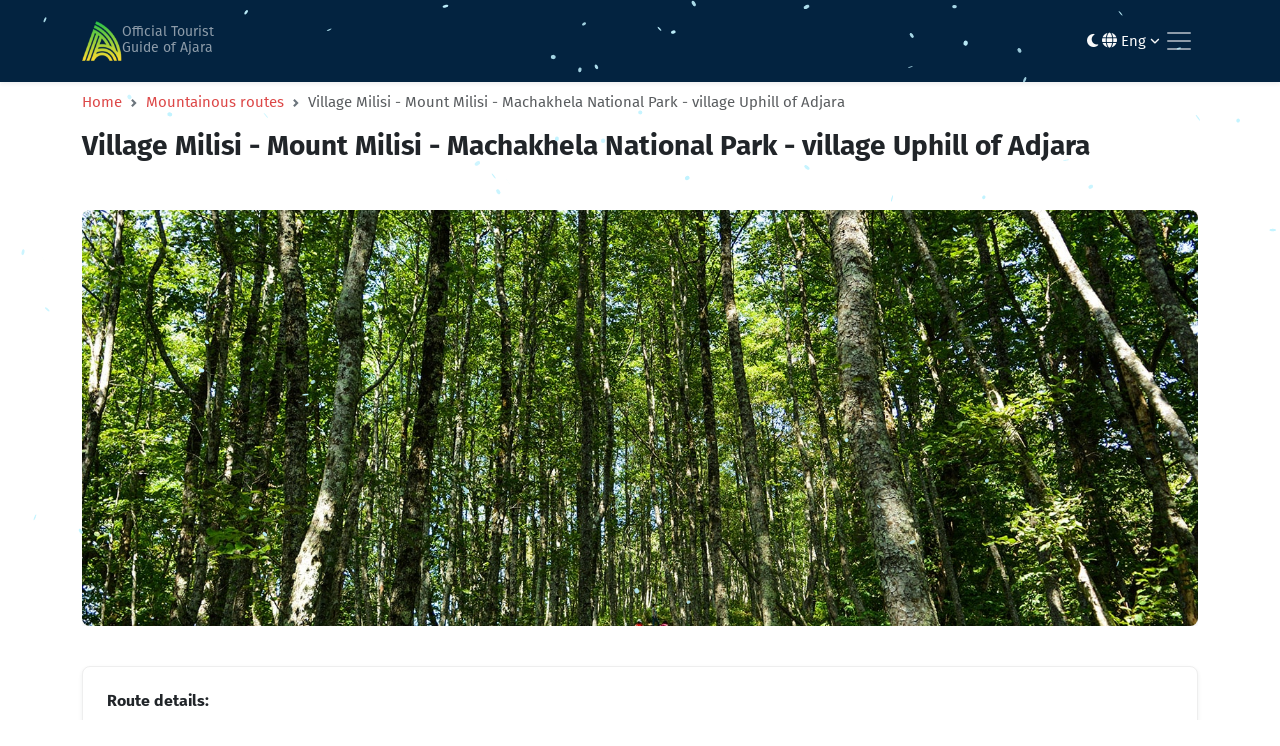

--- FILE ---
content_type: text/html; charset=UTF-8
request_url: https://visitajara.com/en/routes/26
body_size: 5924
content:
<!--
  Developed by: Lasha Kajaia
  Year: 2023
  Portfolio: www.kajaia.dev
  Github: github.com/Kajaia
  Linkedin: linkedin.com/in/lashakajaia31
-->
<!DOCTYPE html>
<html lang="en" data-bs-theme="light">

<head>
    <meta charset="UTF-8">
    <meta name="viewport" content="width=device-width, initial-scale=1.0">
    <meta http-equiv="X-UA-Compatible" content="ie=edge">
    <meta name="csrf-token" content="Ve5F4wJp9zVyOVRrNokriUvY2xQnYGrbSbo6IN7n">
    <meta name="theme-color" content="#DD4848">
    <meta name="msapplication-TileColor" content="#DD4848">
    <link rel="manifest" href="/manifest.json">
    <link rel="shortcut icon" href="https://visitajara.com/build/assets/logo-512-255f3d21.png" type="image/x-icon">
    
    <meta name="robots" content="index, follow">
        <title>Village Milisi - Mount Milisi - Machakhela National Park - village Uphill of Adjara - Visitajara</title>
<meta property="og:title" content="Village Milisi - Mount Milisi - Machakhela National Park - village Uphill of Adjara - Visitajara">
<meta name="twitter:title" content="Village Milisi - Mount Milisi - Machakhela National Park - village Uphill of Adjara - Visitajara">
<meta name="description" content="">
<meta property="og:description" content="">
<meta name="twitter:description" content="">
<meta property="og:image" content="https://visitajara.com/storage/images/DnjRIHMADHyrN5EdMvOM7C9Ue7UeakKam4UvRpJp.jpg">
<meta name="twitter:image" content="https://visitajara.com/storage/images/DnjRIHMADHyrN5EdMvOM7C9Ue7UeakKam4UvRpJp.jpg">
<meta property="og:url" content="https://visitajara.com/en/routes/26">
<link rel="canonical" href="https://visitajara.com/en/routes/26">
<meta property="og:type" content="website">
<meta name="twitter:site" content="Visitajara">
    
    <link href="https://cdn.jsdelivr.net/npm/bootstrap@5.3.0-alpha1/dist/css/bootstrap.min.css" rel="stylesheet"
        integrity="sha384-GLhlTQ8iRABdZLl6O3oVMWSktQOp6b7In1Zl3/Jr59b6EGGoI1aFkw7cmDA6j6gD" crossorigin="anonymous">
    <link rel="stylesheet" href="https://unpkg.com/simplebar@6.2.0/dist/simplebar.min.css" />
    <link rel="stylesheet" href="https://cdn.jsdelivr.net/npm/choices.js@9.0.1/public/assets/styles/choices.min.css" />
    <link rel="stylesheet" href="https://cdn.jsdelivr.net/npm/@fancyapps/ui/dist/fancybox.css" />
    <link rel="stylesheet" href="https://cdnjs.cloudflare.com/ajax/libs/leaflet/1.7.1/leaflet.css" />
    <link rel="stylesheet" href="https://cdnjs.cloudflare.com/ajax/libs/animate.css/4.1.1/animate.min.css" />
    <link href="https://unpkg.com/aos@2.3.1/dist/aos.css" rel="stylesheet">
    <link rel="preload" as="style" href="https://visitajara.com/build/assets/app_website-39598b72.css" /><link rel="preload" as="style" href="https://visitajara.com/build/assets/app_website-0f7347f7.css" /><link rel="preload" as="style" href="https://visitajara.com/build/assets/all-4d2ff9cb.css" /><link rel="modulepreload" href="https://visitajara.com/build/assets/app_website-6c39ecd6.js" /><link rel="modulepreload" href="https://visitajara.com/build/assets/bootstrap-aa3ff1cb.js" /><link rel="modulepreload" href="https://visitajara.com/build/assets/animations-df83a55c.js" /><link rel="modulepreload" href="https://visitajara.com/build/assets/sentry-f5a9d870.js" /><link rel="modulepreload" href="https://visitajara.com/build/assets/axios-c24e582b.js" /><link rel="stylesheet" href="https://visitajara.com/build/assets/app_website-39598b72.css" /><link rel="stylesheet" href="https://visitajara.com/build/assets/app_website-0f7347f7.css" /><link rel="stylesheet" href="https://visitajara.com/build/assets/all-4d2ff9cb.css" /><script type="module" src="https://visitajara.com/build/assets/app_website-6c39ecd6.js"></script>        <style >[wire\:loading], [wire\:loading\.delay], [wire\:loading\.inline-block], [wire\:loading\.inline], [wire\:loading\.block], [wire\:loading\.flex], [wire\:loading\.table], [wire\:loading\.grid], [wire\:loading\.inline-flex] {display: none;}[wire\:loading\.delay\.shortest], [wire\:loading\.delay\.shorter], [wire\:loading\.delay\.short], [wire\:loading\.delay\.long], [wire\:loading\.delay\.longer], [wire\:loading\.delay\.longest] {display:none;}[wire\:offline] {display: none;}[wire\:dirty]:not(textarea):not(input):not(select) {display: none;}input:-webkit-autofill, select:-webkit-autofill, textarea:-webkit-autofill {animation-duration: 50000s;animation-name: livewireautofill;}@keyframes livewireautofill { from {} }</style>
    <!-- Google tag (gtag.js) -->
    <script async src="https://www.googletagmanager.com/gtag/js?id=UA-154665292-1"></script>
    <script>
        window.dataLayer = window.dataLayer || [];

        function gtag() {
            dataLayer.push(arguments);
        }
        gtag('js', new Date());

        gtag('config', 'UA-154665292-1');
    </script>
</head>

<body class="d-flex flex-column min-vh-100">
    <nav
    class="navbar navbar-expand-xxl navbar-dark bg-c-dark shadow-sm py-3 fixed-top">
    <div class="container">
        <a class="navbar-brand d-flex gap-2" href="https://visitajara.com/en">
            <img width="40px" height="40px" src="https://visitajara.com/build/assets/logo-small-bf80d00a.png"
                alt="Logo" fetchpriority="high" loading="eager">
            <div>
                <p class="mb-0 fs-small text-c-nav-link">Official Tourist</p>
                <p class="mb-0 fs-small mt-minus-5 text-c-nav-link">Guide of Ajara</p>
            </div>
        </a>
        <div class="ms-1 me-3 d-none d-xxl-block"></div>
        <div class="d-flex align-items-center gap-2">
            <button class="dark-mode-switch btn border-0 nav-link me-1 d-block d-xxl-none text-light"
                aria-label="Toggle between light and dark modes">
                <i class="fa-solid fa-moon"></i>
            </button>
            <div class="nav-item dropdown d-block d-xxl-none">
                <a class="nav-link dropdown-toggle text-light" href="#" role="button" data-bs-toggle="dropdown"
                    aria-expanded="false">
                    <i class="fa-solid fa-globe"></i>
                    Eng
                    <i class="fa-solid fa-angle-down fa-xs"></i>
                </a>
                <ul class="dropdown-menu dropdown-menu-end rounded-3 shadow-sm animate__animated animate__fadeIn">
                                            <li><a rel="alternate" hreflang="ka"
                                href="https://visitajara.com/ka/routes/26"
                                class="dropdown-item ">ქართული</a>
                        </li>
                                            <li><a rel="alternate" hreflang="en"
                                href="https://visitajara.com/en/routes/26"
                                class="dropdown-item  d-none ">English</a>
                        </li>
                                            <li><a rel="alternate" hreflang="ru"
                                href="https://visitajara.com/ru/routes/26"
                                class="dropdown-item ">Русский</a>
                        </li>
                                    </ul>
            </div>
            <button class="navbar-toggler border-0 px-1" type="button" data-bs-toggle="collapse"
                data-bs-target="#navbarSupportedContent" aria-controls="navbarSupportedContent" aria-expanded="false"
                aria-label="Toggle navigation">
                <span class="navbar-toggler-icon"></span>
            </button>
        </div>
        <div class="collapse navbar-collapse" id="navbarSupportedContent">
            <ul class="navbar-nav me-auto mb-xxl-0">
                <li class="nav-item dropdown">
                    <a class="nav-link dropdown-toggle" href="#" role="button" data-bs-toggle="dropdown"
                        aria-expanded="false">
                        Discover Ajara
                        <i class="fa-solid fa-angle-down fa-xs"></i>
                    </a>
                    <ul class="dropdown-menu rounded-3 shadow-sm animate__animated animate__fadeIn">
                        <li><a class="dropdown-item"
                                href="https://visitajara.com/en/about-ajara">About Ajara</a>
                        </li>
                        <li><a class="dropdown-item"
                                href="https://visitajara.com/en/seaside-destinations">Seaside destinations</a>
                        </li>
                        <li><a class="dropdown-item"
                                href="https://visitajara.com/en/mountainous-ajara">Mountainous Ajara</a>
                        </li>
                        <li><a class="dropdown-item"
                                href="/sights?category_id[0]=7&routeType=protected">Protected areas</a>
                        </li>
                        <li><a class="dropdown-item"
                                href="https://visitajara.com/en/alpine-ajara">Alpine Ajara</a></li>
                        <li><a class="dropdown-item"
                                href="https://visitajara.com/en/resorts">Resorts</a></li>
                        <li><a class="dropdown-item"
                                href="https://visitajara.com/en/gastronomy">Gastronomy</a></li>
                    </ul>
                </li>
                <li class="nav-item dropdown">
                    <a class="nav-link dropdown-toggle" href="#" role="button" data-bs-toggle="dropdown"
                        aria-expanded="false">
                        What to see and do
                        <i class="fa-solid fa-angle-down fa-xs"></i>
                    </a>
                    <ul class="dropdown-menu rounded-3 shadow-sm animate__animated animate__fadeIn">
                        <li><a class="dropdown-item"
                                href="https://visitajara.com/en/sights">Sights</a></li>
                        <li><a class="dropdown-item"
                                href="https://visitajara.com/en/routes">Mountainous routes</a>
                        </li>
                        <li><a class="dropdown-item"
                                href="https://visitajara.com/en/tourist-shelters">Tourist shelters</a>
                        </li>
                        <li><a class="dropdown-item"
                                href="/entertainments?category_id[0]=28&routeType=picnic">Picnic areas</a>
                        </li>
                        <li><a class="dropdown-item"
                                href="/entertainments?category_id[0]=35&category_id[1]=4&category_id[2]=5&category_id[3]=11&category_id[4]=19&category_id[5]=21&category_id[6]=22&category_id[7]=25&category_id[8]=27&category_id[9]=29&category_id[10]=30&category_id[11]=31&routeType=activities">Activities</a>
                        </li>
                        <li><a class="dropdown-item"
                                href="/entertainments?category_id[0]=12&routeType=spa">Spa &amp; pool</a>
                        </li>
                        <li><a class="dropdown-item"
                                href="https://visitajara.com/en/restaurants">Food</a></li>
                        <li><a class="dropdown-item"
                                href="/restaurants?category_id[0]=6&routeType=wine">Wine cellars</a></li>
                        <li><a class="dropdown-item"
                                href="/entertainments?category_id[0]=7&routeType=clubs">Night clubs</a>
                        </li>
                        <li><a class="dropdown-item" href="https://batumievents.com/" target="_blank" rel="nofollow">
                                Current events
                                <sup><i class="fa-solid fa-external-link fa-sm"></i></sup>
                            </a></li>
                    </ul>
                </li>
                <li class="nav-item">
                    <a class="nav-link" href="https://visitajara.com/en/hotels">Where to stay</a>
                </li>
                <li class="nav-item dropdown me-1">
                    <a class="nav-link dropdown-toggle" href="#" role="button" data-bs-toggle="dropdown"
                        aria-expanded="false">
                        Planning
                        <i class="fa-solid fa-angle-down fa-xs"></i>
                    </a>
                    <ul class="dropdown-menu rounded-3 shadow-sm animate__animated animate__fadeIn">
                        <li><a class="dropdown-item"
                                href="https://visitajara.com/en/tourist-information-centers">Information centres</a>
                        </li>
                        <li><a class="dropdown-item"
                                href="https://visitajara.com/en/useful-information">Useful information</a>
                        </li>
                        <li><a class="dropdown-item"
                                href="https://visitajara.com/en/travel-ajara">How to get to Ajara</a>
                        </li>
                        <li><a class="dropdown-item"
                                href="https://visitajara.com/en/getting-around">What to consider on a mountain route</a>
                        </li>
                        <li><a class="dropdown-item"
                                href="https://visitajara.com/en/brochures">eBooks</a></li>
                        <li><a class="dropdown-item"
                                href="https://visitajara.com/en/audio-guide">Audio guide</a></li>
                        <li><a class="dropdown-item"
                                href="https://visitajara.com/en/map">Ajara interactive map</a></li>
                        <li><a class="dropdown-item"
                                href="https://infoajara.com/en/tour-registration" target="_blank"
                                rel="nofollow">
                                Info-tour registration
                                <sup><i class="fa-solid fa-external-link fa-sm"></i></sup>
                            </a></li>
                        <li><a class="dropdown-item"
                                href="https://infoajara.com/en/information-base" target="_blank"
                                rel="nofollow">
                                Information base
                                <sup><i class="fa-solid fa-external-link fa-sm"></i></sup>
                            </a></li>
                    </ul>
                </li>
                <li class="nav-item">
                    <a href="https://visitajara.com/en/batumi-discount-card"
                        class="btn btn-c-primary rounded-pill shadow-sm px-3 py-1 fs-small mt-1" target="_blank">
                        <i class="fa-solid fa-credit-card fa-sm me-1"></i>
                        Batumi Discount Card
                        <sup><i class="fa-solid fa-external-link fa-sm"></i></sup>
                    </a>
                </li>
            </ul>
            <ul class="navbar-nav ms-auto mb-xxl-0 d-none d-xxl-flex">
                <li class="dark-mode-switch nav-item">
                    <button class="btn border-0 nav-link" aria-label="Toggle between light and dark modes">
                        <i class="fa-solid fa-moon"></i>
                    </button>
                </li>
                <li class="nav-item dropdown">
                    <a class="nav-link dropdown-toggle" href="#" role="button" data-bs-toggle="dropdown"
                        aria-expanded="false">
                        <i class="fa-solid fa-globe"></i>
                        Eng
                        <i class="fa-solid fa-angle-down fa-xs"></i>
                    </a>
                    <ul class="dropdown-menu dropdown-menu-end rounded-3 shadow-sm animate__animated animate__fadeIn">
                                                    <li><a rel="alternate" hreflang="ka"
                                    href="https://visitajara.com/ka/routes/26"
                                    class="dropdown-item ">ქართული</a>
                            </li>
                                                    <li><a rel="alternate" hreflang="en"
                                    href="https://visitajara.com/en/routes/26"
                                    class="dropdown-item  d-none ">English</a>
                            </li>
                                                    <li><a rel="alternate" hreflang="ru"
                                    href="https://visitajara.com/ru/routes/26"
                                    class="dropdown-item ">Русский</a>
                            </li>
                                            </ul>
                </li>
            </ul>
        </div>
    </div>
</nav>
        <div
        class="mt-70">
            <div id="nav" class="container mt-3" data-aos="fade-down">
    <nav style="--bs-breadcrumb-divider: url(&#34;data:image/svg+xml,%3Csvg xmlns='http://www.w3.org/2000/svg' width='8' height='8'%3E%3Cpath d='M2.5 0L1 1.5 3.5 4 1 6.5 2.5 8l4-4-4-4z' fill='%236c757d'/%3E%3C/svg%3E&#34;);"
        aria-label="breadcrumb">
        <ol class="breadcrumb">
                                                <li class="breadcrumb-item"><a href="https://visitajara.com/en"
                            class="text-c-primary text-decoration-none">Home</a>
                    </li>
                                                                <li class="breadcrumb-item"><a href="https://visitajara.com/en/routes"
                            class="text-c-primary text-decoration-none">Mountainous routes</a>
                    </li>
                                                                <li class="breadcrumb-item active" aria-current="page">Village Milisi - Mount Milisi - Machakhela National Park - village Uphill of Adjara</li>
                                    </ol>
    </nav>
    <h1 class="fw-bold fs-3">Village Milisi - Mount Milisi - Machakhela National Park - village Uphill of Adjara</h1>
</div>
    <div class="container my-5">
        <div class="gallery-container d-flex gap-3">
            <div class="col-12">
                <a href="/storage/images/DnjRIHMADHyrN5EdMvOM7C9Ue7UeakKam4UvRpJp.jpg"
                    data-fancybox="gallery" data-caption="Village Milisi - Mount Milisi - Machakhela National Park - village Uphill of Adjara">
                    <img loading="lazy" class="gallery-primary-img w-100 cover rounded-3 shadow-sm"
                        src="/storage/images/DnjRIHMADHyrN5EdMvOM7C9Ue7UeakKam4UvRpJp.jpg"
                        alt="Village Milisi - Mount Milisi - Machakhela National Park - village Uphill of Adjara">
                </a>
            </div>
                    </div>
        <div class="row g-3 mt-4">
            <div id="place-details" class="col-12  col-md-12 ">
                <div class="card border-1 shadow-sm rounded-3">
                    <div class="card-body p-4">
                        <h6 class="fw-bold">Route details:</h6>
                        <div class="row gap-1">
                                                            <div class="col-12">
                                    <i class="fa-solid fa-clock text-c-primary"></i>
                                    <span class="text-c-gray">
                                        Duration:
                                        <span class="fw-bold">
                                            7
                                            hour
                                        </span>
                                    </span>
                                </div>
                                                                                        <div class="col-12">
                                    <i class="fa-solid fa-route text-c-primary"></i>
                                    <span class="text-c-gray">
                                        Distance:
                                        <span class="fw-bold">
                                            14
                                            km
                                        </span>
                                    </span>
                                </div>
                                                                                        <div class="col-12">
                                    <i class="fa-solid fa-warning text-c-primary"></i>
                                    <span class="text-c-gray">
                                        Difficulty:
                                        <span class="fw-bold">
                                                                                            Easy
                                                                                    </span>
                                    </span>
                                </div>
                                                                                        <div class="col-12">
                                    <i class="fa-solid fa-grip text-c-primary"></i>
                                    <span class="text-c-gray">
                                        Type:
                                        <span class="fw-bold">
                                            Hiking
                                        </span>
                                    </span>
                                </div>
                                                                                        <div class="col-12">
                                    <i class="fa-solid fa-location-dot text-c-primary"></i>
                                    <span class="text-c-gray">
                                        Location:
                                        <span class="fw-bold">
                                            Keda
                                        </span>
                                    </span>
                                </div>
                                                        <div class="col-12">
                                <i class="fa-solid fa-signs-post text-c-primary"></i>
                                <span class="text-c-gray">
                                    Marked:
                                    <span class="fw-bold">
                                        Yes
                                    </span>
                                </span>
                            </div>
                        </div>
                    </div>
                </div>
            </div>
                    </div>
                            <div class="col-12 mt-4 text-center">
                <a href="https://drive.google.com/drive/folders/1zLa_nxUcp3sdf9QNcQ0a_RKZcMOKJaHS?fbclid=IwAR3Q7UE6KdkUAMwz0jp8eypnFGNVkE2Nv6pAVa0-8jjbFRFs6jNMQk1X4_I&amp;hl=ka" target="_blank"
                    class="btn btn-c-primary rounded-pill shadow-sm px-4 py-2">
                    <i class="fa-solid fa-download me-1"></i>
                    Download files
                </a>
            </div>
                <div class="col-12 mt-5">
    <h5 class="fw-bold mb-3">Share</h5>
    <div class="d-flex align-items-center flex-wrap gap-2">
        <button id="clipboard" class="btn btn-c-primary btn-social rounded-pill shadow-sm" title="Copy link">
            <i class="fa-solid fa-copy"></i>
        </button>
        <button id="email" class="btn btn-c-primary btn-social rounded-pill shadow-sm"
            title="Send to email">
            <i class="fa-solid fa-envelope"></i>
        </button>
        <button id="facebook" class="btn btn-c-primary btn-social rounded-pill shadow-sm"
            title="Share on Facebook">
            <i class="fa-brands fa-facebook-f"></i>
        </button>
        <button id="whatsapp" class="btn btn-c-primary btn-social rounded-pill shadow-sm"
            title="Send to WhatsApp">
            <i class="fa-brands fa-whatsapp"></i>
        </button>
    </div>

    <script>
        const url = "https://visitajara.com/en/routes/26";

        document.getElementById('clipboard').addEventListener('click', function() {
            var textarea = document.createElement('textarea');
            textarea.value = url;
            textarea.setAttribute('readonly', '');
            textarea.style.position = 'absolute';
            textarea.style.left = '-9999px';
            document.body.appendChild(textarea);
            textarea.select();
            document.execCommand('copy');
            document.body.removeChild(textarea);

            this.innerHTML = `<i class="fa-solid fa-check"></i>`;
            setTimeout(() => {
                this.innerHTML = `<i class="fa-solid fa-copy"></i>`;
            }, 2000);
        });

        document.getElementById('email').addEventListener('click', function() {
            const subject = document.title;
            const body = "Hey,\n\nI wanted to share this link with you:\n\n" + url;
            const mailUrl = 'mailto:?subject=' + encodeURIComponent(subject) + '&body=' + encodeURIComponent(
                body);
            window.location.href = mailUrl;
        });

        document.getElementById('facebook').addEventListener('click', function() {
            const fbUrl = 'https://www.facebook.com/sharer/sharer.php?u=' + encodeURIComponent(url);
            window.open(fbUrl, '_blank');
        });

        document.getElementById('whatsapp').addEventListener('click', function() {
            const whatsappLink = 'whatsapp://send?text=' + encodeURIComponent(url);
            window.location.href = whatsappLink;
        });
    </script>
</div>
                                </div>
    
    <footer class="mt-auto bg-c-dark py-4">
    <div class="container">
        <div class="row justify-content-between gap-5">
            <div class="col-12 col-md-6 col-lg-4">
                <a class="navbar-brand d-flex gap-2" href="https://visitajara.com/en">
                    <img loading="lazy" height=40" src="https://visitajara.com/build/assets/logo-small-bf80d00a.png"
                        alt="logo">
                    <div>
                        <p class="mb-0 fs-small text-c-light">Official Tourist</p>
                        <p class="mb-0 fs-small mt-minus-5 text-c-light">Guide of Ajara</p>
                    </div>
                </a>
                <ul class="navbar-nav gap-1 mt-4 text-c-semi-light">
                    <li class="nav-item">
                        <a class="nav-link p-0 text-decoration-none" href="https://visitajara.com/en/about-us">
                            <i class="fa-solid fa-info-circle text-c-primary me-1"></i>
                            About us
                        </a>
                    </li>
                    <li class="nav-item">
                        <a class="nav-link p-0 text-decoration-none" href="tel:+995577909093">
                            <i class="fa-solid fa-phone text-c-primary me-1"></i>
                            (+995) 577 90 90 93 / 91
                        </a>
                    </li>
                    <li class="nav-item">
                        <a class="nav-link p-0 text-decoration-none" href="mailto:info@visitajara.com">
                            <i class="fa-solid fa-envelope text-c-primary me-1"></i>
                            info@visitajara.com
                        </a>
                    </li>
                    <li class="nav-item">
                        <a class="nav-link p-0 text-decoration-none" href="https://goo.gl/maps/PGFSFZaaseNokr4JA"
                            target="_blank">
                            <i class="fa-solid fa-location-dot text-c-primary me-1"></i>
                            84/86, Parnavaz Mepe St., Batumi
                        </a>
                    </li>
                </ul>
            </div>
            <div class="col-12 col-md-6 col-lg-4">
                <div class="row">
                    <div class="col-6">
                        <h6 class="text-c-light">Quick links</h6>
                        <ul class="navbar-nav gap-1">
                            <li class="nav-item">
                                <a href="https://visitajara.com/en/resorts" class="nav-link text-c-semi-light p-0">
                                    Resorts
                                </a>
                            </li>
                            <li class="nav-item">
                                <a href="https://visitajara.com/en/entertainments"
                                    class="nav-link text-c-semi-light p-0">
                                    Activities &amp; entertainment
                                </a>
                            </li>
                            <li class="nav-item">
                                <a href="https://visitajara.com/en/sights" class="nav-link text-c-semi-light p-0">
                                    Sights
                                </a>
                            </li>
                            <li class="nav-item">
                                <a href="https://visitajara.com/en/restaurants"
                                    class="nav-link text-c-semi-light p-0">
                                    Food
                                </a>
                            </li>
                            <li class="nav-item">
                                <a href="https://visitajara.com/en/hotels" class="nav-link text-c-semi-light p-0">
                                    Hotels
                                </a>
                            </li>
                        </ul>
                    </div>
                                            <div class="col-6">
                            <h6 class="text-c-light">Our websites</h6>
                            <ul class="navbar-nav gap-1">
                                                                    <li class="nav-item">
                                        <a href="https://visitbatumi.com" target="_blank"
                                            class="nav-link text-c-semi-light p-0" rel="nofollow">
                                            Visitbatumi.com
                                            <sup><i class="fa-solid fa-external-link fa-sm"></i></sup>
                                        </a>
                                    </li>
                                                                    <li class="nav-item">
                                        <a href="https://batumievents.com" target="_blank"
                                            class="nav-link text-c-semi-light p-0" rel="nofollow">
                                            Batumievents.com
                                            <sup><i class="fa-solid fa-external-link fa-sm"></i></sup>
                                        </a>
                                    </li>
                                                                    <li class="nav-item">
                                        <a href="https://batumiruralconf.com" target="_blank"
                                            class="nav-link text-c-semi-light p-0" rel="nofollow">
                                            Batumiruralconf.com
                                            <sup><i class="fa-solid fa-external-link fa-sm"></i></sup>
                                        </a>
                                    </li>
                                                                    <li class="nav-item">
                                        <a href="https://infoajara.com" target="_blank"
                                            class="nav-link text-c-semi-light p-0" rel="nofollow">
                                            Infoajara.com
                                            <sup><i class="fa-solid fa-external-link fa-sm"></i></sup>
                                        </a>
                                    </li>
                                                                    <li class="nav-item">
                                        <a href="https://batumibirdfest.com" target="_blank"
                                            class="nav-link text-c-semi-light p-0" rel="nofollow">
                                            Batumibirdfest.com
                                            <sup><i class="fa-solid fa-external-link fa-sm"></i></sup>
                                        </a>
                                    </li>
                                                            </ul>
                        </div>
                                    </div>
            </div>
        </div>
        <hr class="my-4 text-c-gray">
        <div class="d-flex justify-content-between align-items-center flex-wrap gap-3">
            <p class="mb-0 text-c-semi-light">
                © 2023-2026
                <span class="text-c-light">Tourism Product Development Agency</span>
            </p>
            <ul class="text-c-semi-light d-flex align-items-center gap-3 list-style-none">
                <li class="nav-item">
                    <a href="https://www.facebook.com/VisitAjara" target="_blank" class="nav-link" aria-label="Facebook"
                        rel="nofollow">
                        <i class="fa-brands fa-facebook fa-lg"></i>
                    </a>
                </li>
                <li class="nav-item">
                    <a href="https://wa.me/+995577909093" target="_blank" class="nav-link" aria-label="WhatsApp"
                        rel="nofollow">
                        <i class="fa-brands fa-whatsapp fa-lg"></i>
                    </a>
                </li>
                <li class="nav-item">
                    <a href="https://www.youtube.com/@visitajara" target="_blank" class="nav-link" aria-label="YouTube"
                        rel="nofollow">
                        <i class="fa-brands fa-youtube fa-lg"></i>
                    </a>
                </li>
            </ul>
        </div>
    </div>
</footer>
    
    <script src="https://cdn.jsdelivr.net/npm/bootstrap@5.3.0-alpha1/dist/js/bootstrap.bundle.min.js"
        integrity="sha384-w76AqPfDkMBDXo30jS1Sgez6pr3x5MlQ1ZAGC+nuZB+EYdgRZgiwxhTBTkF7CXvN" crossorigin="anonymous">
    </script>
    
    <script src="https://cdn.jsdelivr.net/npm/masonry-layout@4.2.2/dist/masonry.pkgd.min.js"
        integrity="sha384-GNFwBvfVxBkLMJpYMOABq3c+d3KnQxudP/mGPkzpZSTYykLBNsZEnG2D9G/X/+7D" crossorigin="anonymous" async>
    </script>
    <script src="https://cdn.jsdelivr.net/npm/sweetalert2@11"></script>
    </script>
    <script src="https://cdn.jsdelivr.net/npm/@fancyapps/ui@4.0/dist/fancybox.umd.js"></script>
    <script src="https://unpkg.com/aos@2.3.1/dist/aos.js"></script>
    
            <script src="/vendor/livewire/livewire.js?id=90730a3b0e7144480175" data-turbo-eval="false" data-turbolinks-eval="false" ></script><script data-turbo-eval="false" data-turbolinks-eval="false" >window.livewire = new Livewire();window.Livewire = window.livewire;window.livewire_app_url = '';window.livewire_token = 'Ve5F4wJp9zVyOVRrNokriUvY2xQnYGrbSbo6IN7n';window.deferLoadingAlpine = function (callback) {window.addEventListener('livewire:load', function () {callback();});};let started = false;window.addEventListener('alpine:initializing', function () {if (! started) {window.livewire.start();started = true;}});document.addEventListener("DOMContentLoaded", function () {if (! started) {window.livewire.start();started = true;}});</script>
</body>

</html>


--- FILE ---
content_type: text/css
request_url: https://visitajara.com/build/assets/app_website-39598b72.css
body_size: 1890
content:
@font-face{font-family:FiraGO;font-style:normal;font-weight:200;src:url(/build/assets/firago-light-9ae002ce.woff) format("woff");font-display:swap}@font-face{font-family:FiraGO;font-style:normal;font-weight:400;src:url(/build/assets/firago-normal-c30f4108.woff) format("woff");font-display:swap}@font-face{font-family:FiraGO;font-style:normal;font-weight:700;src:url(/build/assets/firago-bold-a018bd84.woff) format("woff");font-display:swap}@font-face{font-family:Mersad;font-style:normal;font-weight:400;src:url(/build/assets/Mersad-cd732641.woff) format("woff");font-display:swap}:root{--c-primary: #dd4848;--c-primary-active: #912d2d;--c-rgba-primary: rgba(248, 69, 37, .25);--c-secondary: #205c91;--c-secondary-active: #164166;--c-dark: #032340;--c-very-dark: #111315;--c-white: #fff;--c-light: #eee;--c-semi-light: #b8b8b8;--c-gray: #6f6f6f;--c-black: #000;--c-advert: #fff1e0;--fs-medium: 15px;--fs-small: 14px}::-webkit-scrollbar{width:6px;height:4px}::-webkit-scrollbar-thumb{background:var(--c-primary);border-radius:10px}::-webkit-scrollbar-thumb:hover{background:var(--c-secondary)}body{font-family:FiraGO,sans-serif;font-weight:400;font-size:var(--fs-medium)}footer{font-weight:200}::placeholder{color:var(--c-semi-light)!important}.mt-70{margin-top:75px}.mt-minus-5{margin-top:-5px}.fs-medium{font-size:var(--fs-medium)}.fs-small{font-size:var(--fs-small)}.btn-c-primary{color:var(--c-white);background-color:var(--c-primary);border-color:var(--c-primary)}.btn-c-primary:hover{color:var(--c-white);background-color:var(--c-secondary);border-color:var(--c-secondary)}.btn-c-primary:active:focus{color:var(--c-white);background-color:var(--c-secondary-active);border-color:var(--c-secondary-active)}.btn-c-secondary{color:var(--c-white);background-color:var(--c-secondary);border-color:var(--c-secondary)}.btn-c-secondary:hover{color:var(--c-white);background-color:var(--c-primary);border-color:var(--c-primary)}.btn-c-secondary:active:focus{color:var(--c-white);background-color:var(--c-primary-active);border-color:var(--c-primary-active)}.text-c-primary{color:var(--c-primary)}.text-c-secondary{color:var(--c-secondary)}.text-c-light{color:var(--c-light)}.text-c-gray{color:var(--c-gray)}.text-c-dark{color:var(--c-dark)}.text-c-semi-light{color:var(--c-semi-light)}.text-c-nav-link{color:var(--bs-navbar-color)}.bg-c-primary{background-color:var(--c-primary)}.bg-c-secondary{background-color:var(--c-secondary)}.bg-c-light{background-color:var(--c-light)}.bg-c-gray{background-color:var(--c-gray)}.bg-c-dark{background-color:var(--c-dark)}.bg-c-semi-light{background-color:var(--c-semi-light)}.bg-c-advert{background-color:var(--c-advert)}.vertical-line{border-left:1px solid var(--c-light);height:28px}.list-style-none{list-style:none;margin:0;padding:0}.hero{background-color:#60606099;background-blend-mode:overlay;background-size:cover;background-position:center center;background-repeat:no-repeat;min-height:100dvh;background-attachment:scroll}.search-icon{position:absolute;margin-top:21px;margin-left:20px;color:var(--c-gray)}.search-input{transition:all .3s ease-in-out}.search-input:focus{outline:3px solid var(--c-primary)}.cover{object-fit:cover}.px-lg-4{padding:0 40px}.icon-card{transition:all .3s ease-in-out}.icon-card:hover{background-color:var(--c-primary)}.icon-card:hover i,.icon-card:hover h6{color:var(--c-light)}.grid-img{height:130px}.sort-select{width:50%}.cursor-pointer{cursor:pointer}.multi-select{overflow-y:scroll;max-height:200px}.gallery-container{overflow-x:auto}.gallery-primary-img{height:416px}.gallery-secondary-img{height:200px}.rounded-bottom-left{border-bottom-left-radius:7px!important}.rounded-bottom-right{border-bottom-right-radius:7px!important}.search-box{max-width:95%;width:630px;z-index:2}.search-card{max-height:250px;overflow-x:hidden;overflow-y:auto}.rounded-hard{border-radius:20px}.card-p-5{padding:3rem!important}.btn-social{width:32px;height:32px;display:flex;align-items:center;justify-content:center;padding:18px}.scroll-down{background-image:url(/build/assets/arrows-down-7b3b258e.svg);background-position:50%;background-repeat:no-repeat;background-size:100%;bottom:10px;cursor:pointer;display:inline-flex;height:20px;left:50%;position:absolute;transform:translate(-50%);width:16px;z-index:999}.sticky-sidebar{position:sticky;top:100px}.hiking-fest-card{color:var(--c-light);background-color:#25901f;background-image:url(https://s1.infoajara.com/data/visitajara/img/matisse.png);background-size:500px;background-repeat:no-repeat;background-position:right center;font-family:Mersad,sans-serif}.good-host-card{color:var(--c-white);background-color:#eb5f00;background-image:url(https://infoajara.com/storage/images/sFb7yMlOsErkX9UBd8WnaOsgSBOeDfK2oLRf8GOq.jpg);background-size:contain;background-repeat:no-repeat;background-position:right center;font-family:Mersad,sans-serif}.btn-show{--bs-btn-close-color: #000;--bs-btn-close-opacity: .5;--bs-btn-close-hover-opacity: .75;--bs-btn-close-focus-shadow: 0 0 0 .25rem rgba(13, 110, 253, .25);--bs-btn-close-focus-opacity: 1;--bs-btn-close-disabled-opacity: .25;--bs-btn-close-white-filter: invert(1) grayscale(100%) brightness(200%);box-sizing:content-box;padding:.25em;color:var(--bs-btn-close-color);background:transparent var(--bs-btn-close-bg) center / 1em auto no-repeat;border:0;border-radius:.375rem;opacity:.7}.call-btns{position:fixed;display:flex;align-items:center;gap:10px;bottom:50px;left:50%;transform:translate(-50%);z-index:999}.call-btns button{display:flex;align-items:center;justify-content:center;width:50px;height:50px;border-radius:50%;border:none;box-shadow:0 0 3px #0006;transition:.3s}.call-btns button:nth-child(1){background-color:var(--c-primary)}.call-btns button:nth-child(2){background-color:#32d950}.nav-link{font-size:var(--fs-medium)}.nav-link:hover,.nav-link:focus{color:var(--c-primary)!important}.dropdown-toggle:after{display:none}.navbar-nav .dropdown-menu{border:1px solid var(--c-light)!important}.dropdown-item{font-size:var(--fs-small);color:var(--c-gray)!important}.dropdown-item.active,.dropdown-item:active{color:var(--c-white)!important;background-color:var(--c-primary)!important}.card-img-overlay{background-image:linear-gradient(175deg,rgba(1,38,31,.1) 0%,rgba(1,38,31,.9) 100%);background-size:cover;background-position:center;background-repeat:no-repeat}.form-select:focus{border-color:var(--c-primary);box-shadow:0 0 0 .25rem var(--c-rgba-primary)}.pagination{--bs-pagination-color: var(--c-primary);--bs-pagination-hover-color: var(--c-primary);--bs-pagination-focus-color: var(--c-primary);--bs-pagination-focus-box-shadow: 0 0 0 .25rem var(--c-rgba-primary);--bs-pagination-active-bg: var(--c-primary);--bs-pagination-active-border-color: var(--c-primary)}.form-check-input:focus{border-color:var(--c-primary);outline:0;box-shadow:0 0 0 .25rem var(--c-rgba-primary)}.form-check-input:checked{background-color:var(--c-primary);border-color:var(--c-primary)}.form-check-input[type=checkbox]:indeterminate{background-color:var(--c-primary);border-color:var(--c-primary)}.card{border:var(--bs-card-border-width) solid var(--c-light)}.accordion-button:not(.collapsed){color:var(--c-white);background-color:var(--c-primary)}.tns-nav{text-align:center;margin-top:10px}.tns-nav button{background-color:#c4c1ca;border:none;border-radius:50px;width:16px;height:6px;margin:0 5px}.tns-nav-active{background-color:#666275!important;width:32px!important}.tns-inner{margin:0 0 0 10px!important}.tns-inner:hover{cursor:pointer!important}.fancybox__thumbs .carousel__slide .fancybox__thumb:after{border-color:var(--c-primary)}@media (max-width: 991px){.vertical-line{display:none}.flex-direction-column-reverse{flex-direction:column-reverse}.mb-md-4{margin-bottom:40px}.px-lg-4{padding:0 60px}.grid-img{height:120px}.gallery-primary-img{height:316px}.gallery-secondary-img{height:150px}.hiking-fest-card,.good-host-card{background-image:none}}@media (max-width: 767px){.px-lg-4{padding:0}.grid-img{height:170px}.sort-select{width:60%}.gallery-primary-img{height:216px}.gallery-secondary-img{height:100px}.search-box{width:510px}.card-p-5{padding:1.5rem!important}.vertical-ornament{transform:rotate(270deg)}}[data-bs-theme=dark] .vertical-line{border-left:1px solid var(--c-gray)}[data-bs-theme=dark] .border-1{border:1px solid var(--c-gray)}[data-bs-theme=dark] .navbar-nav .dropdown-menu,[data-bs-theme=dark] .border-1{border:1px solid var(--c-gray)!important}[data-bs-theme=dark] .bg-c-dark{background-color:var(--c-very-dark)}[data-bs-theme=dark] .hiking-fest-card{background-color:#1b6d18}[data-bs-theme=dark] .good-host-card{background-color:#ac4501}[data-bs-theme=dark] .service-icon{filter:invert(.65) brightness(.9) contrast(1.2)}


--- FILE ---
content_type: text/javascript
request_url: https://visitajara.com/build/assets/sentry-f5a9d870.js
body_size: 61897
content:
var qp=typeof globalThis<"u"?globalThis:typeof window<"u"?window:typeof global<"u"?global:typeof self<"u"?self:{};function Xo(e){return e&&e.__esModule&&Object.prototype.hasOwnProperty.call(e,"default")?e.default:e}var qs={exports:{}},R={};/**
 * @license React
 * react.production.min.js
 *
 * Copyright (c) Facebook, Inc. and its affiliates.
 *
 * This source code is licensed under the MIT license found in the
 * LICENSE file in the root directory of this source tree.
 */var Mt=Symbol.for("react.element"),Jo=Symbol.for("react.portal"),Qo=Symbol.for("react.fragment"),Zo=Symbol.for("react.strict_mode"),ea=Symbol.for("react.profiler"),ta=Symbol.for("react.provider"),na=Symbol.for("react.context"),ra=Symbol.for("react.forward_ref"),sa=Symbol.for("react.suspense"),ia=Symbol.for("react.memo"),oa=Symbol.for("react.lazy"),jr=Symbol.iterator;function aa(e){return e===null||typeof e!="object"?null:(e=jr&&e[jr]||e["@@iterator"],typeof e=="function"?e:null)}var Gs={isMounted:function(){return!1},enqueueForceUpdate:function(){},enqueueReplaceState:function(){},enqueueSetState:function(){}},Ys=Object.assign,Ks={};function ft(e,t,n){this.props=e,this.context=t,this.refs=Ks,this.updater=n||Gs}ft.prototype.isReactComponent={};ft.prototype.setState=function(e,t){if(typeof e!="object"&&typeof e!="function"&&e!=null)throw Error("setState(...): takes an object of state variables to update or a function which returns an object of state variables.");this.updater.enqueueSetState(this,e,t,"setState")};ft.prototype.forceUpdate=function(e){this.updater.enqueueForceUpdate(this,e,"forceUpdate")};function Vs(){}Vs.prototype=ft.prototype;function ar(e,t,n){this.props=e,this.context=t,this.refs=Ks,this.updater=n||Gs}var cr=ar.prototype=new Vs;cr.constructor=ar;Ys(cr,ft.prototype);cr.isPureReactComponent=!0;var zr=Array.isArray,Xs=Object.prototype.hasOwnProperty,ur={current:null},Js={key:!0,ref:!0,__self:!0,__source:!0};function Qs(e,t,n){var r,s={},i=null,o=null;if(t!=null)for(r in t.ref!==void 0&&(o=t.ref),t.key!==void 0&&(i=""+t.key),t)Xs.call(t,r)&&!Js.hasOwnProperty(r)&&(s[r]=t[r]);var c=arguments.length-2;if(c===1)s.children=n;else if(1<c){for(var a=Array(c),u=0;u<c;u++)a[u]=arguments[u+2];s.children=a}if(e&&e.defaultProps)for(r in c=e.defaultProps,c)s[r]===void 0&&(s[r]=c[r]);return{$$typeof:Mt,type:e,key:i,ref:o,props:s,_owner:ur.current}}function ca(e,t){return{$$typeof:Mt,type:e.type,key:t,ref:e.ref,props:e.props,_owner:e._owner}}function lr(e){return typeof e=="object"&&e!==null&&e.$$typeof===Mt}function ua(e){var t={"=":"=0",":":"=2"};return"$"+e.replace(/[=:]/g,function(n){return t[n]})}var Wr=/\/+/g;function xn(e,t){return typeof e=="object"&&e!==null&&e.key!=null?ua(""+e.key):t.toString(36)}function Jt(e,t,n,r,s){var i=typeof e;(i==="undefined"||i==="boolean")&&(e=null);var o=!1;if(e===null)o=!0;else switch(i){case"string":case"number":o=!0;break;case"object":switch(e.$$typeof){case Mt:case Jo:o=!0}}if(o)return o=e,s=s(o),e=r===""?"."+xn(o,0):r,zr(s)?(n="",e!=null&&(n=e.replace(Wr,"$&/")+"/"),Jt(s,t,n,"",function(u){return u})):s!=null&&(lr(s)&&(s=ca(s,n+(!s.key||o&&o.key===s.key?"":(""+s.key).replace(Wr,"$&/")+"/")+e)),t.push(s)),1;if(o=0,r=r===""?".":r+":",zr(e))for(var c=0;c<e.length;c++){i=e[c];var a=r+xn(i,c);o+=Jt(i,t,n,a,s)}else if(a=aa(e),typeof a=="function")for(e=a.call(e),c=0;!(i=e.next()).done;)i=i.value,a=r+xn(i,c++),o+=Jt(i,t,n,a,s);else if(i==="object")throw t=String(e),Error("Objects are not valid as a React child (found: "+(t==="[object Object]"?"object with keys {"+Object.keys(e).join(", ")+"}":t)+"). If you meant to render a collection of children, use an array instead.");return o}function Ht(e,t,n){if(e==null)return e;var r=[],s=0;return Jt(e,r,"","",function(i){return t.call(n,i,s++)}),r}function la(e){if(e._status===-1){var t=e._result;t=t(),t.then(function(n){(e._status===0||e._status===-1)&&(e._status=1,e._result=n)},function(n){(e._status===0||e._status===-1)&&(e._status=2,e._result=n)}),e._status===-1&&(e._status=0,e._result=t)}if(e._status===1)return e._result.default;throw e._result}var te={current:null},Qt={transition:null},da={ReactCurrentDispatcher:te,ReactCurrentBatchConfig:Qt,ReactCurrentOwner:ur};R.Children={map:Ht,forEach:function(e,t,n){Ht(e,function(){t.apply(this,arguments)},n)},count:function(e){var t=0;return Ht(e,function(){t++}),t},toArray:function(e){return Ht(e,function(t){return t})||[]},only:function(e){if(!lr(e))throw Error("React.Children.only expected to receive a single React element child.");return e}};R.Component=ft;R.Fragment=Qo;R.Profiler=ea;R.PureComponent=ar;R.StrictMode=Zo;R.Suspense=sa;R.__SECRET_INTERNALS_DO_NOT_USE_OR_YOU_WILL_BE_FIRED=da;R.cloneElement=function(e,t,n){if(e==null)throw Error("React.cloneElement(...): The argument must be a React element, but you passed "+e+".");var r=Ys({},e.props),s=e.key,i=e.ref,o=e._owner;if(t!=null){if(t.ref!==void 0&&(i=t.ref,o=ur.current),t.key!==void 0&&(s=""+t.key),e.type&&e.type.defaultProps)var c=e.type.defaultProps;for(a in t)Xs.call(t,a)&&!Js.hasOwnProperty(a)&&(r[a]=t[a]===void 0&&c!==void 0?c[a]:t[a])}var a=arguments.length-2;if(a===1)r.children=n;else if(1<a){c=Array(a);for(var u=0;u<a;u++)c[u]=arguments[u+2];r.children=c}return{$$typeof:Mt,type:e.type,key:s,ref:i,props:r,_owner:o}};R.createContext=function(e){return e={$$typeof:na,_currentValue:e,_currentValue2:e,_threadCount:0,Provider:null,Consumer:null,_defaultValue:null,_globalName:null},e.Provider={$$typeof:ta,_context:e},e.Consumer=e};R.createElement=Qs;R.createFactory=function(e){var t=Qs.bind(null,e);return t.type=e,t};R.createRef=function(){return{current:null}};R.forwardRef=function(e){return{$$typeof:ra,render:e}};R.isValidElement=lr;R.lazy=function(e){return{$$typeof:oa,_payload:{_status:-1,_result:e},_init:la}};R.memo=function(e,t){return{$$typeof:ia,type:e,compare:t===void 0?null:t}};R.startTransition=function(e){var t=Qt.transition;Qt.transition={};try{e()}finally{Qt.transition=t}};R.unstable_act=function(){throw Error("act(...) is not supported in production builds of React.")};R.useCallback=function(e,t){return te.current.useCallback(e,t)};R.useContext=function(e){return te.current.useContext(e)};R.useDebugValue=function(){};R.useDeferredValue=function(e){return te.current.useDeferredValue(e)};R.useEffect=function(e,t){return te.current.useEffect(e,t)};R.useId=function(){return te.current.useId()};R.useImperativeHandle=function(e,t,n){return te.current.useImperativeHandle(e,t,n)};R.useInsertionEffect=function(e,t){return te.current.useInsertionEffect(e,t)};R.useLayoutEffect=function(e,t){return te.current.useLayoutEffect(e,t)};R.useMemo=function(e,t){return te.current.useMemo(e,t)};R.useReducer=function(e,t,n){return te.current.useReducer(e,t,n)};R.useRef=function(e){return te.current.useRef(e)};R.useState=function(e){return te.current.useState(e)};R.useSyncExternalStore=function(e,t,n){return te.current.useSyncExternalStore(e,t,n)};R.useTransition=function(){return te.current.useTransition()};R.version="18.2.0";qs.exports=R;var fa=qs.exports;const Gp=Xo(fa),Zs=Object.prototype.toString;function ei(e){switch(Zs.call(e)){case"[object Error]":case"[object Exception]":case"[object DOMException]":return!0;default:return ze(e,Error)}}function ht(e,t){return Zs.call(e)===`[object ${t}]`}function dr(e){return ht(e,"ErrorEvent")}function qr(e){return ht(e,"DOMError")}function ha(e){return ht(e,"DOMException")}function we(e){return ht(e,"String")}function fr(e){return typeof e=="object"&&e!==null&&"__sentry_template_string__"in e&&"__sentry_template_values__"in e}function hr(e){return e===null||fr(e)||typeof e!="object"&&typeof e!="function"}function ot(e){return ht(e,"Object")}function gn(e){return typeof Event<"u"&&ze(e,Event)}function pa(e){return typeof Element<"u"&&ze(e,Element)}function ma(e){return ht(e,"RegExp")}function _n(e){return!!(e&&e.then&&typeof e.then=="function")}function ga(e){return ot(e)&&"nativeEvent"in e&&"preventDefault"in e&&"stopPropagation"in e}function _a(e){return typeof e=="number"&&e!==e}function ze(e,t){try{return e instanceof t}catch{return!1}}function ti(e){return!!(typeof e=="object"&&e!==null&&(e.__isVue||e._isVue))}function st(e,t=0){return typeof e!="string"||t===0||e.length<=t?e:`${e.slice(0,t)}...`}function Gr(e,t){if(!Array.isArray(e))return"";const n=[];for(let r=0;r<e.length;r++){const s=e[r];try{ti(s)?n.push("[VueViewModel]"):n.push(String(s))}catch{n.push("[value cannot be serialized]")}}return n.join(t)}function ya(e,t,n=!1){return we(e)?ma(t)?t.test(e):we(t)?n?e===t:e.includes(t):!1:!1}function Ot(e,t=[],n=!1){return t.some(r=>ya(e,r,n))}function Sa(e,t,n=250,r,s,i,o){if(!i.exception||!i.exception.values||!o||!ze(o.originalException,Error))return;const c=i.exception.values.length>0?i.exception.values[i.exception.values.length-1]:void 0;c&&(i.exception.values=Ea($n(e,t,s,o.originalException,r,i.exception.values,c,0),n))}function $n(e,t,n,r,s,i,o,c){if(i.length>=n+1)return i;let a=[...i];if(ze(r[s],Error)){Yr(o,c);const u=e(t,r[s]),d=a.length;Kr(u,s,d,c),a=$n(e,t,n,r[s],s,[u,...a],u,d)}return Array.isArray(r.errors)&&r.errors.forEach((u,d)=>{if(ze(u,Error)){Yr(o,c);const l=e(t,u),f=a.length;Kr(l,`errors[${d}]`,f,c),a=$n(e,t,n,u,s,[l,...a],l,f)}}),a}function Yr(e,t){e.mechanism=e.mechanism||{type:"generic",handled:!0},e.mechanism={...e.mechanism,is_exception_group:!0,exception_id:t}}function Kr(e,t,n,r){e.mechanism=e.mechanism||{type:"generic",handled:!0},e.mechanism={...e.mechanism,type:"chained",source:t,exception_id:n,parent_id:r}}function Ea(e,t){return e.map(n=>(n.value&&(n.value=st(n.value,t)),n))}function jt(e){return e&&e.Math==Math?e:void 0}const x=typeof globalThis=="object"&&jt(globalThis)||typeof window=="object"&&jt(window)||typeof self=="object"&&jt(self)||typeof global=="object"&&jt(global)||function(){return this}()||{};function pr(){return x}function ni(e,t,n){const r=n||x,s=r.__SENTRY__=r.__SENTRY__||{};return s[e]||(s[e]=t())}const mr=pr(),ba=80;function yn(e,t={}){if(!e)return"<unknown>";try{let n=e;const r=5,s=[];let i=0,o=0;const c=" > ",a=c.length;let u;const d=Array.isArray(t)?t:t.keyAttrs,l=!Array.isArray(t)&&t.maxStringLength||ba;for(;n&&i++<r&&(u=va(n,d),!(u==="html"||i>1&&o+s.length*a+u.length>=l));)s.push(u),o+=u.length,n=n.parentNode;return s.reverse().join(c)}catch{return"<unknown>"}}function va(e,t){const n=e,r=[];let s,i,o,c,a;if(!n||!n.tagName)return"";if(mr.HTMLElement&&n instanceof HTMLElement&&n.dataset&&n.dataset.sentryComponent)return n.dataset.sentryComponent;r.push(n.tagName.toLowerCase());const u=t&&t.length?t.filter(l=>n.getAttribute(l)).map(l=>[l,n.getAttribute(l)]):null;if(u&&u.length)u.forEach(l=>{r.push(`[${l[0]}="${l[1]}"]`)});else if(n.id&&r.push(`#${n.id}`),s=n.className,s&&we(s))for(i=s.split(/\s+/),a=0;a<i.length;a++)r.push(`.${i[a]}`);const d=["aria-label","type","name","title","alt"];for(a=0;a<d.length;a++)o=d[a],c=n.getAttribute(o),c&&r.push(`[${o}="${c}"]`);return r.join("")}function wa(){try{return mr.document.location.href}catch{return""}}function ka(e){if(!mr.HTMLElement)return null;let t=e;const n=5;for(let r=0;r<n;r++){if(!t)return null;if(t instanceof HTMLElement&&t.dataset.sentryComponent)return t.dataset.sentryComponent;t=t.parentNode}return null}const Dt=typeof __SENTRY_DEBUG__>"u"||__SENTRY_DEBUG__,Ia="Sentry Logger ",Un=["debug","info","warn","error","log","assert","trace"],tn={};function We(e){if(!("console"in x))return e();const t=x.console,n={},r=Object.keys(tn);r.forEach(s=>{const i=tn[s];n[s]=t[s],t[s]=i});try{return e()}finally{r.forEach(s=>{t[s]=n[s]})}}function Ta(){let e=!1;const t={enable:()=>{e=!0},disable:()=>{e=!1},isEnabled:()=>e};return Dt?Un.forEach(n=>{t[n]=(...r)=>{e&&We(()=>{x.console[n](`${Ia}[${n}]:`,...r)})}}):Un.forEach(n=>{t[n]=()=>{}}),t}const m=Ta(),Ra=/^(?:(\w+):)\/\/(?:(\w+)(?::(\w+)?)?@)([\w.-]+)(?::(\d+))?\/(.+)/;function Ca(e){return e==="http"||e==="https"}function At(e,t=!1){const{host:n,path:r,pass:s,port:i,projectId:o,protocol:c,publicKey:a}=e;return`${c}://${a}${t&&s?`:${s}`:""}@${n}${i?`:${i}`:""}/${r&&`${r}/`}${o}`}function xa(e){const t=Ra.exec(e);if(!t){We(()=>{console.error(`Invalid Sentry Dsn: ${e}`)});return}const[n,r,s="",i,o="",c]=t.slice(1);let a="",u=c;const d=u.split("/");if(d.length>1&&(a=d.slice(0,-1).join("/"),u=d.pop()),u){const l=u.match(/^\d+/);l&&(u=l[0])}return ri({host:i,pass:s,path:a,projectId:u,port:o,protocol:n,publicKey:r})}function ri(e){return{protocol:e.protocol,publicKey:e.publicKey||"",pass:e.pass||"",host:e.host,port:e.port||"",path:e.path||"",projectId:e.projectId}}function Ma(e){if(!Dt)return!0;const{port:t,projectId:n,protocol:r}=e;return["protocol","publicKey","host","projectId"].find(o=>e[o]?!1:(m.error(`Invalid Sentry Dsn: ${o} missing`),!0))?!1:n.match(/^\d+$/)?Ca(r)?t&&isNaN(parseInt(t,10))?(m.error(`Invalid Sentry Dsn: Invalid port ${t}`),!1):!0:(m.error(`Invalid Sentry Dsn: Invalid protocol ${r}`),!1):(m.error(`Invalid Sentry Dsn: Invalid projectId ${n}`),!1)}function Oa(e){const t=typeof e=="string"?xa(e):ri(e);if(!(!t||!Ma(t)))return t}class ge extends Error{constructor(t,n="warn"){super(t),this.message=t,this.name=new.target.prototype.constructor.name,Object.setPrototypeOf(this,new.target.prototype),this.logLevel=n}}function J(e,t,n){if(!(t in e))return;const r=e[t],s=n(r);typeof s=="function"&&si(s,r),e[t]=s}function wt(e,t,n){try{Object.defineProperty(e,t,{value:n,writable:!0,configurable:!0})}catch{Dt&&m.log(`Failed to add non-enumerable property "${t}" to object`,e)}}function si(e,t){try{const n=t.prototype||{};e.prototype=t.prototype=n,wt(e,"__sentry_original__",t)}catch{}}function gr(e){return e.__sentry_original__}function Da(e){return Object.keys(e).map(t=>`${encodeURIComponent(t)}=${encodeURIComponent(e[t])}`).join("&")}function ii(e){if(ei(e))return{message:e.message,name:e.name,stack:e.stack,...Xr(e)};if(gn(e)){const t={type:e.type,target:Vr(e.target),currentTarget:Vr(e.currentTarget),...Xr(e)};return typeof CustomEvent<"u"&&ze(e,CustomEvent)&&(t.detail=e.detail),t}else return e}function Vr(e){try{return pa(e)?yn(e):Object.prototype.toString.call(e)}catch{return"<unknown>"}}function Xr(e){if(typeof e=="object"&&e!==null){const t={};for(const n in e)Object.prototype.hasOwnProperty.call(e,n)&&(t[n]=e[n]);return t}else return{}}function Aa(e,t=40){const n=Object.keys(ii(e));if(n.sort(),!n.length)return"[object has no keys]";if(n[0].length>=t)return st(n[0],t);for(let r=n.length;r>0;r--){const s=n.slice(0,r).join(", ");if(!(s.length>t))return r===n.length?s:st(s,t)}return""}function le(e){return Hn(e,new Map)}function Hn(e,t){if(Na(e)){const n=t.get(e);if(n!==void 0)return n;const r={};t.set(e,r);for(const s of Object.keys(e))typeof e[s]<"u"&&(r[s]=Hn(e[s],t));return r}if(Array.isArray(e)){const n=t.get(e);if(n!==void 0)return n;const r=[];return t.set(e,r),e.forEach(s=>{r.push(Hn(s,t))}),r}return e}function Na(e){if(!ot(e))return!1;try{const t=Object.getPrototypeOf(e).constructor.name;return!t||t==="Object"}catch{return!0}}const oi=50,Jr=/\(error: (.*)\)/,Qr=/captureMessage|captureException/;function ai(...e){const t=e.sort((n,r)=>n[0]-r[0]).map(n=>n[1]);return(n,r=0)=>{const s=[],i=n.split(`
`);for(let o=r;o<i.length;o++){const c=i[o];if(c.length>1024)continue;const a=Jr.test(c)?c.replace(Jr,"$1"):c;if(!a.match(/\S*Error: /)){for(const u of t){const d=u(a);if(d){s.push(d);break}}if(s.length>=oi)break}}return Pa(s)}}function La(e){return Array.isArray(e)?ai(...e):e}function Pa(e){if(!e.length)return[];const t=Array.from(e);return/sentryWrapped/.test(t[t.length-1].function||"")&&t.pop(),t.reverse(),Qr.test(t[t.length-1].function||"")&&(t.pop(),Qr.test(t[t.length-1].function||"")&&t.pop()),t.slice(0,oi).map(n=>({...n,filename:n.filename||t[t.length-1].filename,function:n.function||"?"}))}const Mn="<anonymous>";function Ie(e){try{return!e||typeof e!="function"?Mn:e.name||Mn}catch{return Mn}}const Zt={},Zr={};function Ye(e,t){Zt[e]=Zt[e]||[],Zt[e].push(t)}function Ke(e,t){Zr[e]||(t(),Zr[e]=!0)}function de(e,t){const n=e&&Zt[e];if(n)for(const r of n)try{r(t)}catch(s){Dt&&m.error(`Error while triggering instrumentation handler.
Type: ${e}
Name: ${Ie(r)}
Error:`,s)}}function Fa(e){const t="console";Ye(t,e),Ke(t,Ba)}function Ba(){"console"in x&&Un.forEach(function(e){e in x.console&&J(x.console,e,function(t){return tn[e]=t,function(...n){de("console",{args:n,level:e});const s=tn[e];s&&s.apply(x.console,n)}})})}function ie(){const e=x,t=e.crypto||e.msCrypto;let n=()=>Math.random()*16;try{if(t&&t.randomUUID)return t.randomUUID().replace(/-/g,"");t&&t.getRandomValues&&(n=()=>{const r=new Uint8Array(1);return t.getRandomValues(r),r[0]})}catch{}return([1e7]+1e3+4e3+8e3+1e11).replace(/[018]/g,r=>(r^(n()&15)>>r/4).toString(16))}function ci(e){return e.exception&&e.exception.values?e.exception.values[0]:void 0}function Me(e){const{message:t,event_id:n}=e;if(t)return t;const r=ci(e);return r?r.type&&r.value?`${r.type}: ${r.value}`:r.type||r.value||n||"<unknown>":n||"<unknown>"}function jn(e,t,n){const r=e.exception=e.exception||{},s=r.values=r.values||[],i=s[0]=s[0]||{};i.value||(i.value=t||""),i.type||(i.type=n||"Error")}function kt(e,t){const n=ci(e);if(!n)return;const r={type:"generic",handled:!0},s=n.mechanism;if(n.mechanism={...r,...s,...t},t&&"data"in t){const i={...s&&s.data,...t.data};n.mechanism.data=i}}function es(e){if(e&&e.__sentry_captured__)return!0;try{wt(e,"__sentry_captured__",!0)}catch{}return!1}function ui(e){return Array.isArray(e)?e:[e]}const Qe=x,$a=1e3;let ts,zn,Wn;function li(e){const t="dom";Ye(t,e),Ke(t,Ua)}function Ua(){if(!Qe.document)return;const e=de.bind(null,"dom"),t=ns(e,!0);Qe.document.addEventListener("click",t,!1),Qe.document.addEventListener("keypress",t,!1),["EventTarget","Node"].forEach(n=>{const r=Qe[n]&&Qe[n].prototype;!r||!r.hasOwnProperty||!r.hasOwnProperty("addEventListener")||(J(r,"addEventListener",function(s){return function(i,o,c){if(i==="click"||i=="keypress")try{const a=this,u=a.__sentry_instrumentation_handlers__=a.__sentry_instrumentation_handlers__||{},d=u[i]=u[i]||{refCount:0};if(!d.handler){const l=ns(e);d.handler=l,s.call(this,i,l,c)}d.refCount++}catch{}return s.call(this,i,o,c)}}),J(r,"removeEventListener",function(s){return function(i,o,c){if(i==="click"||i=="keypress")try{const a=this,u=a.__sentry_instrumentation_handlers__||{},d=u[i];d&&(d.refCount--,d.refCount<=0&&(s.call(this,i,d.handler,c),d.handler=void 0,delete u[i]),Object.keys(u).length===0&&delete a.__sentry_instrumentation_handlers__)}catch{}return s.call(this,i,o,c)}}))})}function Ha(e){if(e.type!==zn)return!1;try{if(!e.target||e.target._sentryId!==Wn)return!1}catch{}return!0}function ja(e,t){return e!=="keypress"?!1:!t||!t.tagName?!0:!(t.tagName==="INPUT"||t.tagName==="TEXTAREA"||t.isContentEditable)}function ns(e,t=!1){return n=>{if(!n||n._sentryCaptured)return;const r=za(n);if(ja(n.type,r))return;wt(n,"_sentryCaptured",!0),r&&!r._sentryId&&wt(r,"_sentryId",ie());const s=n.type==="keypress"?"input":n.type;Ha(n)||(e({event:n,name:s,global:t}),zn=n.type,Wn=r?r._sentryId:void 0),clearTimeout(ts),ts=Qe.setTimeout(()=>{Wn=void 0,zn=void 0},$a)}}function za(e){try{return e.target}catch{return null}}const qn=pr();function di(){if(!("fetch"in qn))return!1;try{return new Headers,new Request("http://www.example.com"),new Response,!0}catch{return!1}}function Gn(e){return e&&/^function fetch\(\)\s+\{\s+\[native code\]\s+\}$/.test(e.toString())}function Wa(){if(typeof EdgeRuntime=="string")return!0;if(!di())return!1;if(Gn(qn.fetch))return!0;let e=!1;const t=qn.document;if(t&&typeof t.createElement=="function")try{const n=t.createElement("iframe");n.hidden=!0,t.head.appendChild(n),n.contentWindow&&n.contentWindow.fetch&&(e=Gn(n.contentWindow.fetch)),t.head.removeChild(n)}catch(n){Dt&&m.warn("Could not create sandbox iframe for pure fetch check, bailing to window.fetch: ",n)}return e}function fi(e){const t="fetch";Ye(t,e),Ke(t,qa)}function qa(){Wa()&&J(x,"fetch",function(e){return function(...t){const{method:n,url:r}=Ga(t),s={args:t,fetchData:{method:n,url:r},startTimestamp:Date.now()};return de("fetch",{...s}),e.apply(x,t).then(i=>{const o={...s,endTimestamp:Date.now(),response:i};return de("fetch",o),i},i=>{const o={...s,endTimestamp:Date.now(),error:i};throw de("fetch",o),i})}})}function Yn(e,t){return!!e&&typeof e=="object"&&!!e[t]}function rs(e){return typeof e=="string"?e:e?Yn(e,"url")?e.url:e.toString?e.toString():"":""}function Ga(e){if(e.length===0)return{method:"GET",url:""};if(e.length===2){const[n,r]=e;return{url:rs(n),method:Yn(r,"method")?String(r.method).toUpperCase():"GET"}}const t=e[0];return{url:rs(t),method:Yn(t,"method")?String(t.method).toUpperCase():"GET"}}let zt=null;function Ya(e){const t="error";Ye(t,e),Ke(t,Ka)}function Ka(){zt=x.onerror,x.onerror=function(e,t,n,r,s){return de("error",{column:r,error:s,line:n,msg:e,url:t}),zt&&!zt.__SENTRY_LOADER__?zt.apply(this,arguments):!1},x.onerror.__SENTRY_INSTRUMENTED__=!0}let Wt=null;function Va(e){const t="unhandledrejection";Ye(t,e),Ke(t,Xa)}function Xa(){Wt=x.onunhandledrejection,x.onunhandledrejection=function(e){return de("unhandledrejection",e),Wt&&!Wt.__SENTRY_LOADER__?Wt.apply(this,arguments):!0},x.onunhandledrejection.__SENTRY_INSTRUMENTED__=!0}const qt=pr();function Ja(){const e=qt.chrome,t=e&&e.app&&e.app.runtime,n="history"in qt&&!!qt.history.pushState&&!!qt.history.replaceState;return!t&&n}const mt=x;let Gt;function _r(e){const t="history";Ye(t,e),Ke(t,Qa)}function Qa(){if(!Ja())return;const e=mt.onpopstate;mt.onpopstate=function(...n){const r=mt.location.href,s=Gt;if(Gt=r,de("history",{from:s,to:r}),e)try{return e.apply(this,n)}catch{}};function t(n){return function(...r){const s=r.length>2?r[2]:void 0;if(s){const i=Gt,o=String(s);Gt=o,de("history",{from:i,to:o})}return n.apply(this,r)}}J(mt.history,"pushState",t),J(mt.history,"replaceState",t)}const Za=x,He="__sentry_xhr_v3__";function hi(e){const t="xhr";Ye(t,e),Ke(t,ec)}function ec(){if(!Za.XMLHttpRequest)return;const e=XMLHttpRequest.prototype;J(e,"open",function(t){return function(...n){const r=Date.now(),s=we(n[0])?n[0].toUpperCase():void 0,i=tc(n[1]);if(!s||!i)return t.apply(this,n);this[He]={method:s,url:i,request_headers:{}},s==="POST"&&i.match(/sentry_key/)&&(this.__sentry_own_request__=!0);const o=()=>{const c=this[He];if(c&&this.readyState===4){try{c.status_code=this.status}catch{}const a={args:[s,i],endTimestamp:Date.now(),startTimestamp:r,xhr:this};de("xhr",a)}};return"onreadystatechange"in this&&typeof this.onreadystatechange=="function"?J(this,"onreadystatechange",function(c){return function(...a){return o(),c.apply(this,a)}}):this.addEventListener("readystatechange",o),J(this,"setRequestHeader",function(c){return function(...a){const[u,d]=a,l=this[He];return l&&we(u)&&we(d)&&(l.request_headers[u.toLowerCase()]=d),c.apply(this,a)}}),t.apply(this,n)}}),J(e,"send",function(t){return function(...n){const r=this[He];if(!r)return t.apply(this,n);n[0]!==void 0&&(r.body=n[0]);const s={args:[r.method,r.url],startTimestamp:Date.now(),xhr:this};return de("xhr",s),t.apply(this,n)}})}function tc(e){if(we(e))return e;try{return e.toString()}catch{}}function nc(){return typeof __SENTRY_BROWSER_BUNDLE__<"u"&&!!__SENTRY_BROWSER_BUNDLE__}function rc(){return"npm"}function sc(){return!nc()&&Object.prototype.toString.call(typeof process<"u"?process:0)==="[object process]"}function ss(){return typeof window<"u"&&(!sc()||ic())}function ic(){return x.process!==void 0&&x.process.type==="renderer"}function oc(){const e=typeof WeakSet=="function",t=e?new WeakSet:[];function n(s){if(e)return t.has(s)?!0:(t.add(s),!1);for(let i=0;i<t.length;i++)if(t[i]===s)return!0;return t.push(s),!1}function r(s){if(e)t.delete(s);else for(let i=0;i<t.length;i++)if(t[i]===s){t.splice(i,1);break}}return[n,r]}function pe(e,t=100,n=1/0){try{return Kn("",e,t,n)}catch(r){return{ERROR:`**non-serializable** (${r})`}}}function pi(e,t=3,n=100*1024){const r=pe(e,t);return lc(r)>n?pi(e,t-1,n):r}function Kn(e,t,n=1/0,r=1/0,s=oc()){const[i,o]=s;if(t==null||["number","boolean","string"].includes(typeof t)&&!_a(t))return t;const c=ac(e,t);if(!c.startsWith("[object "))return c;if(t.__sentry_skip_normalization__)return t;const a=typeof t.__sentry_override_normalization_depth__=="number"?t.__sentry_override_normalization_depth__:n;if(a===0)return c.replace("object ","");if(i(t))return"[Circular ~]";const u=t;if(u&&typeof u.toJSON=="function")try{const h=u.toJSON();return Kn("",h,a-1,r,s)}catch{}const d=Array.isArray(t)?[]:{};let l=0;const f=ii(t);for(const h in f){if(!Object.prototype.hasOwnProperty.call(f,h))continue;if(l>=r){d[h]="[MaxProperties ~]";break}const p=f[h];d[h]=Kn(h,p,a-1,r,s),l++}return o(t),d}function ac(e,t){try{if(e==="domain"&&t&&typeof t=="object"&&t._events)return"[Domain]";if(e==="domainEmitter")return"[DomainEmitter]";if(typeof global<"u"&&t===global)return"[Global]";if(typeof window<"u"&&t===window)return"[Window]";if(typeof document<"u"&&t===document)return"[Document]";if(ti(t))return"[VueViewModel]";if(ga(t))return"[SyntheticEvent]";if(typeof t=="number"&&t!==t)return"[NaN]";if(typeof t=="function")return`[Function: ${Ie(t)}]`;if(typeof t=="symbol")return`[${String(t)}]`;if(typeof t=="bigint")return`[BigInt: ${String(t)}]`;const n=cc(t);return/^HTML(\w*)Element$/.test(n)?`[HTMLElement: ${n}]`:`[object ${n}]`}catch(n){return`**non-serializable** (${n})`}}function cc(e){const t=Object.getPrototypeOf(e);return t?t.constructor.name:"null prototype"}function uc(e){return~-encodeURI(e).split(/%..|./).length}function lc(e){return uc(JSON.stringify(e))}var be;(function(e){e[e.PENDING=0]="PENDING";const n=1;e[e.RESOLVED=n]="RESOLVED";const r=2;e[e.REJECTED=r]="REJECTED"})(be||(be={}));function at(e){return new se(t=>{t(e)})}function yr(e){return new se((t,n)=>{n(e)})}class se{constructor(t){se.prototype.__init.call(this),se.prototype.__init2.call(this),se.prototype.__init3.call(this),se.prototype.__init4.call(this),this._state=be.PENDING,this._handlers=[];try{t(this._resolve,this._reject)}catch(n){this._reject(n)}}then(t,n){return new se((r,s)=>{this._handlers.push([!1,i=>{if(!t)r(i);else try{r(t(i))}catch(o){s(o)}},i=>{if(!n)s(i);else try{r(n(i))}catch(o){s(o)}}]),this._executeHandlers()})}catch(t){return this.then(n=>n,t)}finally(t){return new se((n,r)=>{let s,i;return this.then(o=>{i=!1,s=o,t&&t()},o=>{i=!0,s=o,t&&t()}).then(()=>{if(i){r(s);return}n(s)})})}__init(){this._resolve=t=>{this._setResult(be.RESOLVED,t)}}__init2(){this._reject=t=>{this._setResult(be.REJECTED,t)}}__init3(){this._setResult=(t,n)=>{if(this._state===be.PENDING){if(_n(n)){n.then(this._resolve,this._reject);return}this._state=t,this._value=n,this._executeHandlers()}}}__init4(){this._executeHandlers=()=>{if(this._state===be.PENDING)return;const t=this._handlers.slice();this._handlers=[],t.forEach(n=>{n[0]||(this._state===be.RESOLVED&&n[1](this._value),this._state===be.REJECTED&&n[2](this._value),n[0]=!0)})}}}function dc(e){const t=[];function n(){return e===void 0||t.length<e}function r(o){return t.splice(t.indexOf(o),1)[0]}function s(o){if(!n())return yr(new ge("Not adding Promise because buffer limit was reached."));const c=o();return t.indexOf(c)===-1&&t.push(c),c.then(()=>r(c)).then(null,()=>r(c).then(null,()=>{})),c}function i(o){return new se((c,a)=>{let u=t.length;if(!u)return c(!0);const d=setTimeout(()=>{o&&o>0&&c(!1)},o);t.forEach(l=>{at(l).then(()=>{--u||(clearTimeout(d),c(!0))},a)})})}return{$:t,add:s,drain:i}}function On(e){if(!e)return{};const t=e.match(/^(([^:/?#]+):)?(\/\/([^/?#]*))?([^?#]*)(\?([^#]*))?(#(.*))?$/);if(!t)return{};const n=t[6]||"",r=t[8]||"";return{host:t[4],path:t[5],protocol:t[2],search:n,hash:r,relative:t[5]+n+r}}const fc=["fatal","error","warning","log","info","debug"];function hc(e){return e==="warn"?"warning":fc.includes(e)?e:"log"}const mi=1e3;function Nt(){return Date.now()/mi}function pc(){const{performance:e}=x;if(!e||!e.now)return Nt;const t=Date.now()-e.now(),n=e.timeOrigin==null?t:e.timeOrigin;return()=>(n+e.now())/mi}const gi=pc(),mc=(()=>{const{performance:e}=x;if(!e||!e.now)return;const t=3600*1e3,n=e.now(),r=Date.now(),s=e.timeOrigin?Math.abs(e.timeOrigin+n-r):t,i=s<t,o=e.timing&&e.timing.navigationStart,a=typeof o=="number"?Math.abs(o+n-r):t,u=a<t;return i||u?s<=a?e.timeOrigin:o:r})();function Ve(e,t=[]){return[e,t]}function gc(e,t){const[n,r]=e;return[n,[...r,t]]}function is(e,t){const n=e[1];for(const r of n){const s=r[0].type;if(t(r,s))return!0}return!1}function Vn(e,t){return(t||new TextEncoder).encode(e)}function _c(e,t){const[n,r]=e;let s=JSON.stringify(n);function i(o){typeof s=="string"?s=typeof o=="string"?s+o:[Vn(s,t),o]:s.push(typeof o=="string"?Vn(o,t):o)}for(const o of r){const[c,a]=o;if(i(`
${JSON.stringify(c)}
`),typeof a=="string"||a instanceof Uint8Array)i(a);else{let u;try{u=JSON.stringify(a)}catch{u=JSON.stringify(pe(a))}i(u)}}return typeof s=="string"?s:yc(s)}function yc(e){const t=e.reduce((s,i)=>s+i.length,0),n=new Uint8Array(t);let r=0;for(const s of e)n.set(s,r),r+=s.length;return n}function Sc(e,t){const n=typeof e.data=="string"?Vn(e.data,t):e.data;return[le({type:"attachment",length:n.length,filename:e.filename,content_type:e.contentType,attachment_type:e.attachmentType}),n]}const Ec={session:"session",sessions:"session",attachment:"attachment",transaction:"transaction",event:"error",client_report:"internal",user_report:"default",profile:"profile",replay_event:"replay",replay_recording:"replay",check_in:"monitor",feedback:"feedback",statsd:"unknown"};function os(e){return Ec[e]}function Sr(e){if(!e||!e.sdk)return;const{name:t,version:n}=e.sdk;return{name:t,version:n}}function _i(e,t,n,r){const s=e.sdkProcessingMetadata&&e.sdkProcessingMetadata.dynamicSamplingContext;return{event_id:e.event_id,sent_at:new Date().toISOString(),...t&&{sdk:t},...!!n&&r&&{dsn:At(r)},...s&&{trace:le({...s})}}}function bc(e,t,n){const r=[{type:"client_report"},{timestamp:n||Nt(),discarded_events:e}];return Ve(t?{dsn:t}:{},[r])}const vc=60*1e3;function wc(e,t=Date.now()){const n=parseInt(`${e}`,10);if(!isNaN(n))return n*1e3;const r=Date.parse(`${e}`);return isNaN(r)?vc:r-t}function kc(e,t){return e[t]||e.all||0}function yi(e,t,n=Date.now()){return kc(e,t)>n}function Si(e,{statusCode:t,headers:n},r=Date.now()){const s={...e},i=n&&n["x-sentry-rate-limits"],o=n&&n["retry-after"];if(i)for(const c of i.trim().split(",")){const[a,u]=c.split(":",2),d=parseInt(a,10),l=(isNaN(d)?60:d)*1e3;if(!u)s.all=r+l;else for(const f of u.split(";"))s[f]=r+l}else o?s.all=r+wc(o,r):t===429&&(s.all=r+60*1e3);return s}function Ic(e,t){return e??t()}function Dn(e){let t,n=e[0],r=1;for(;r<e.length;){const s=e[r],i=e[r+1];if(r+=2,(s==="optionalAccess"||s==="optionalCall")&&n==null)return;s==="access"||s==="optionalAccess"?(t=n,n=i(n)):(s==="call"||s==="optionalCall")&&(n=i((...o)=>n.call(t,...o)),t=void 0)}return n}const U=typeof __SENTRY_DEBUG__>"u"||__SENTRY_DEBUG__,Sn="production";function Er(){return ni("globalEventProcessors",()=>[])}function Tc(e){Er().push(e)}function nn(e,t,n,r=0){return new se((s,i)=>{const o=e[r];if(t===null||typeof o!="function")s(t);else{const c=o({...t},n);U&&o.id&&c===null&&m.log(`Event processor "${o.id}" dropped event`),_n(c)?c.then(a=>nn(e,a,n,r+1).then(s)).then(null,i):nn(e,c,n,r+1).then(s).then(null,i)}})}function Ei(e){const t=gi(),n={sid:ie(),init:!0,timestamp:t,started:t,duration:0,status:"ok",errors:0,ignoreDuration:!1,toJSON:()=>Rc(n)};return e&&qe(n,e),n}function qe(e,t={}){if(t.user&&(!e.ipAddress&&t.user.ip_address&&(e.ipAddress=t.user.ip_address),!e.did&&!t.did&&(e.did=t.user.id||t.user.email||t.user.username)),e.timestamp=t.timestamp||gi(),t.abnormal_mechanism&&(e.abnormal_mechanism=t.abnormal_mechanism),t.ignoreDuration&&(e.ignoreDuration=t.ignoreDuration),t.sid&&(e.sid=t.sid.length===32?t.sid:ie()),t.init!==void 0&&(e.init=t.init),!e.did&&t.did&&(e.did=`${t.did}`),typeof t.started=="number"&&(e.started=t.started),e.ignoreDuration)e.duration=void 0;else if(typeof t.duration=="number")e.duration=t.duration;else{const n=e.timestamp-e.started;e.duration=n>=0?n:0}t.release&&(e.release=t.release),t.environment&&(e.environment=t.environment),!e.ipAddress&&t.ipAddress&&(e.ipAddress=t.ipAddress),!e.userAgent&&t.userAgent&&(e.userAgent=t.userAgent),typeof t.errors=="number"&&(e.errors=t.errors),t.status&&(e.status=t.status)}function bi(e,t){let n={};t?n={status:t}:e.status==="ok"&&(n={status:"exited"}),qe(e,n)}function Rc(e){return le({sid:`${e.sid}`,init:e.init,started:new Date(e.started*1e3).toISOString(),timestamp:new Date(e.timestamp*1e3).toISOString(),status:e.status,errors:e.errors,did:typeof e.did=="number"||typeof e.did=="string"?`${e.did}`:void 0,duration:e.duration,abnormal_mechanism:e.abnormal_mechanism,attrs:{release:e.release,environment:e.environment,ip_address:e.ipAddress,user_agent:e.userAgent}})}const Cc=1;function xc(e){const{spanId:t,traceId:n}=e.spanContext(),{data:r,op:s,parent_span_id:i,status:o,tags:c,origin:a}=Ge(e);return le({data:r,op:s,parent_span_id:i,span_id:t,status:o,tags:c,trace_id:n,origin:a})}function Ge(e){return Mc(e)?e.getSpanJSON():typeof e.toJSON=="function"?e.toJSON():{}}function Mc(e){return typeof e.getSpanJSON=="function"}function Oc(e){const{traceFlags:t}=e.spanContext();return!!(t&Cc)}function vi(e,t,n,r,s,i){const{normalizeDepth:o=3,normalizeMaxBreadth:c=1e3}=e,a={...t,event_id:t.event_id||n.event_id||ie(),timestamp:t.timestamp||Nt()},u=n.integrations||e.integrations.map(_=>_.name);Dc(a,e),Lc(a,u),t.type===void 0&&Ac(a,e.stackParser);const d=Fc(r,n.captureContext);n.mechanism&&kt(a,n.mechanism);const l=s&&s.getEventProcessors?s.getEventProcessors():[],f=Jc().getScopeData();if(i){const _=i.getScopeData();ls(f,_)}if(d){const _=d.getScopeData();ls(f,_)}const h=[...n.attachments||[],...f.attachments];h.length&&(n.attachments=h),Ci(a,f);const p=[...l,...Er(),...f.eventProcessors];return nn(p,a,n).then(_=>(_&&Nc(_),typeof o=="number"&&o>0?Pc(_,o,c):_))}function Dc(e,t){const{environment:n,release:r,dist:s,maxValueLength:i=250}=t;"environment"in e||(e.environment="environment"in t?n:Sn),e.release===void 0&&r!==void 0&&(e.release=r),e.dist===void 0&&s!==void 0&&(e.dist=s),e.message&&(e.message=st(e.message,i));const o=e.exception&&e.exception.values&&e.exception.values[0];o&&o.value&&(o.value=st(o.value,i));const c=e.request;c&&c.url&&(c.url=st(c.url,i))}const as=new WeakMap;function Ac(e,t){const n=x._sentryDebugIds;if(!n)return;let r;const s=as.get(t);s?r=s:(r=new Map,as.set(t,r));const i=Object.keys(n).reduce((o,c)=>{let a;const u=r.get(c);u?a=u:(a=t(c),r.set(c,a));for(let d=a.length-1;d>=0;d--){const l=a[d];if(l.filename){o[l.filename]=n[c];break}}return o},{});try{e.exception.values.forEach(o=>{o.stacktrace.frames.forEach(c=>{c.filename&&(c.debug_id=i[c.filename])})})}catch{}}function Nc(e){const t={};try{e.exception.values.forEach(r=>{r.stacktrace.frames.forEach(s=>{s.debug_id&&(s.abs_path?t[s.abs_path]=s.debug_id:s.filename&&(t[s.filename]=s.debug_id),delete s.debug_id)})})}catch{}if(Object.keys(t).length===0)return;e.debug_meta=e.debug_meta||{},e.debug_meta.images=e.debug_meta.images||[];const n=e.debug_meta.images;Object.keys(t).forEach(r=>{n.push({type:"sourcemap",code_file:r,debug_id:t[r]})})}function Lc(e,t){t.length>0&&(e.sdk=e.sdk||{},e.sdk.integrations=[...e.sdk.integrations||[],...t])}function Pc(e,t,n){if(!e)return null;const r={...e,...e.breadcrumbs&&{breadcrumbs:e.breadcrumbs.map(s=>({...s,...s.data&&{data:pe(s.data,t,n)}}))},...e.user&&{user:pe(e.user,t,n)},...e.contexts&&{contexts:pe(e.contexts,t,n)},...e.extra&&{extra:pe(e.extra,t,n)}};return e.contexts&&e.contexts.trace&&r.contexts&&(r.contexts.trace=e.contexts.trace,e.contexts.trace.data&&(r.contexts.trace.data=pe(e.contexts.trace.data,t,n))),e.spans&&(r.spans=e.spans.map(s=>{const i=Ge(s).data;return i&&(s.data=pe(i,t,n)),s})),r}function Fc(e,t){if(!t)return e;const n=e?e.clone():new _e;return n.update(t),n}function Bc(e){if(e)return $c(e)?{captureContext:e}:Hc(e)?{captureContext:e}:e}function $c(e){return e instanceof _e||typeof e=="function"}const Uc=["user","level","extra","contexts","tags","fingerprint","requestSession","propagationContext"];function Hc(e){return Object.keys(e).some(t=>Uc.includes(t))}function br(e,t){return Se().captureException(e,Bc(t))}function wi(e,t){return Se().captureEvent(e,t)}function Ae(e,t){Se().addBreadcrumb(e,t)}function jc(e,t){Se().setContext(e,t)}function zc(...e){const t=Se();if(e.length===2){const[n,r]=e;return n?t.withScope(()=>(t.getStackTop().scope=n,r(n))):t.withScope(r)}return t.withScope(e[0])}function W(){return Se().getClient()}function Ne(){return Se().getScope()}function cs(e){const t=W(),n=Lt(),r=Ne(),{release:s,environment:i=Sn}=t&&t.getOptions()||{},{userAgent:o}=x.navigator||{},c=Ei({release:s,environment:i,user:r.getUser()||n.getUser(),...o&&{userAgent:o},...e}),a=n.getSession();return a&&a.status==="ok"&&qe(a,{status:"exited"}),ki(),n.setSession(c),r.setSession(c),c}function ki(){const e=Lt(),t=Ne(),n=t.getSession()||e.getSession();n&&bi(n),Ii(),e.setSession(),t.setSession()}function Ii(){const e=Lt(),t=Ne(),n=W(),r=t.getSession()||e.getSession();r&&n&&n.captureSession&&n.captureSession(r)}function us(e=!1){if(e){ki();return}Ii()}function Ti(e){return e.transaction}function Ri(e,t,n){const r=t.getOptions(),{publicKey:s}=t.getDsn()||{},{segment:i}=n&&n.getUser()||{},o=le({environment:r.environment||Sn,release:r.release,user_segment:i,public_key:s,trace_id:e});return t.emit&&t.emit("createDsc",o),o}function Wc(e){const t=W();if(!t)return{};const n=Ri(Ge(e).trace_id||"",t,Ne()),r=Ti(e);if(!r)return n;const s=r&&r._frozenDynamicSamplingContext;if(s)return s;const{sampleRate:i,source:o}=r.metadata;i!=null&&(n.sample_rate=`${i}`);const c=Ge(r);return o&&o!=="url"&&(n.transaction=c.description),n.sampled=String(Oc(r)),t.emit&&t.emit("createDsc",n),n}function Ci(e,t){const{fingerprint:n,span:r,breadcrumbs:s,sdkProcessingMetadata:i,propagationContext:o}=t;qc(e,t),r&&Kc(e,r),Vc(e,n),Gc(e,s),Yc(e,i,o)}function ls(e,t){const{extra:n,tags:r,user:s,contexts:i,level:o,sdkProcessingMetadata:c,breadcrumbs:a,fingerprint:u,eventProcessors:d,attachments:l,propagationContext:f,transactionName:h,span:p}=t;gt(e,"extra",n),gt(e,"tags",r),gt(e,"user",s),gt(e,"contexts",i),gt(e,"sdkProcessingMetadata",c),o&&(e.level=o),h&&(e.transactionName=h),p&&(e.span=p),a.length&&(e.breadcrumbs=[...e.breadcrumbs,...a]),u.length&&(e.fingerprint=[...e.fingerprint,...u]),d.length&&(e.eventProcessors=[...e.eventProcessors,...d]),l.length&&(e.attachments=[...e.attachments,...l]),e.propagationContext={...e.propagationContext,...f}}function gt(e,t,n){if(n&&Object.keys(n).length){e[t]={...e[t]};for(const r in n)Object.prototype.hasOwnProperty.call(n,r)&&(e[t][r]=n[r])}}function qc(e,t){const{extra:n,tags:r,user:s,contexts:i,level:o,transactionName:c}=t,a=le(n);a&&Object.keys(a).length&&(e.extra={...a,...e.extra});const u=le(r);u&&Object.keys(u).length&&(e.tags={...u,...e.tags});const d=le(s);d&&Object.keys(d).length&&(e.user={...d,...e.user});const l=le(i);l&&Object.keys(l).length&&(e.contexts={...l,...e.contexts}),o&&(e.level=o),c&&(e.transaction=c)}function Gc(e,t){const n=[...e.breadcrumbs||[],...t];e.breadcrumbs=n.length?n:void 0}function Yc(e,t,n){e.sdkProcessingMetadata={...e.sdkProcessingMetadata,...t,propagationContext:n}}function Kc(e,t){e.contexts={trace:xc(t),...e.contexts};const n=Ti(t);if(n){e.sdkProcessingMetadata={dynamicSamplingContext:Wc(t),...e.sdkProcessingMetadata};const r=Ge(n).description;r&&(e.tags={transaction:r,...e.tags})}}function Vc(e,t){e.fingerprint=e.fingerprint?ui(e.fingerprint):[],t&&(e.fingerprint=e.fingerprint.concat(t)),e.fingerprint&&!e.fingerprint.length&&delete e.fingerprint}const Xc=100;let An;class _e{constructor(){this._notifyingListeners=!1,this._scopeListeners=[],this._eventProcessors=[],this._breadcrumbs=[],this._attachments=[],this._user={},this._tags={},this._extra={},this._contexts={},this._sdkProcessingMetadata={},this._propagationContext=ds()}static clone(t){return t?t.clone():new _e}clone(){const t=new _e;return t._breadcrumbs=[...this._breadcrumbs],t._tags={...this._tags},t._extra={...this._extra},t._contexts={...this._contexts},t._user=this._user,t._level=this._level,t._span=this._span,t._session=this._session,t._transactionName=this._transactionName,t._fingerprint=this._fingerprint,t._eventProcessors=[...this._eventProcessors],t._requestSession=this._requestSession,t._attachments=[...this._attachments],t._sdkProcessingMetadata={...this._sdkProcessingMetadata},t._propagationContext={...this._propagationContext},t._client=this._client,t}setClient(t){this._client=t}getClient(){return this._client}addScopeListener(t){this._scopeListeners.push(t)}addEventProcessor(t){return this._eventProcessors.push(t),this}setUser(t){return this._user=t||{email:void 0,id:void 0,ip_address:void 0,segment:void 0,username:void 0},this._session&&qe(this._session,{user:t}),this._notifyScopeListeners(),this}getUser(){return this._user}getRequestSession(){return this._requestSession}setRequestSession(t){return this._requestSession=t,this}setTags(t){return this._tags={...this._tags,...t},this._notifyScopeListeners(),this}setTag(t,n){return this._tags={...this._tags,[t]:n},this._notifyScopeListeners(),this}setExtras(t){return this._extra={...this._extra,...t},this._notifyScopeListeners(),this}setExtra(t,n){return this._extra={...this._extra,[t]:n},this._notifyScopeListeners(),this}setFingerprint(t){return this._fingerprint=t,this._notifyScopeListeners(),this}setLevel(t){return this._level=t,this._notifyScopeListeners(),this}setTransactionName(t){return this._transactionName=t,this._notifyScopeListeners(),this}setContext(t,n){return n===null?delete this._contexts[t]:this._contexts[t]=n,this._notifyScopeListeners(),this}setSpan(t){return this._span=t,this._notifyScopeListeners(),this}getSpan(){return this._span}getTransaction(){const t=this._span;return t&&t.transaction}setSession(t){return t?this._session=t:delete this._session,this._notifyScopeListeners(),this}getSession(){return this._session}update(t){if(!t)return this;if(typeof t=="function"){const n=t(this);return n instanceof _e?n:this}return t instanceof _e?(this._tags={...this._tags,...t._tags},this._extra={...this._extra,...t._extra},this._contexts={...this._contexts,...t._contexts},t._user&&Object.keys(t._user).length&&(this._user=t._user),t._level&&(this._level=t._level),t._fingerprint&&(this._fingerprint=t._fingerprint),t._requestSession&&(this._requestSession=t._requestSession),t._propagationContext&&(this._propagationContext=t._propagationContext)):ot(t)&&(t=t,this._tags={...this._tags,...t.tags},this._extra={...this._extra,...t.extra},this._contexts={...this._contexts,...t.contexts},t.user&&(this._user=t.user),t.level&&(this._level=t.level),t.fingerprint&&(this._fingerprint=t.fingerprint),t.requestSession&&(this._requestSession=t.requestSession),t.propagationContext&&(this._propagationContext=t.propagationContext)),this}clear(){return this._breadcrumbs=[],this._tags={},this._extra={},this._user={},this._contexts={},this._level=void 0,this._transactionName=void 0,this._fingerprint=void 0,this._requestSession=void 0,this._span=void 0,this._session=void 0,this._notifyScopeListeners(),this._attachments=[],this._propagationContext=ds(),this}addBreadcrumb(t,n){const r=typeof n=="number"?n:Xc;if(r<=0)return this;const s={timestamp:Nt(),...t},i=this._breadcrumbs;return i.push(s),this._breadcrumbs=i.length>r?i.slice(-r):i,this._notifyScopeListeners(),this}getLastBreadcrumb(){return this._breadcrumbs[this._breadcrumbs.length-1]}clearBreadcrumbs(){return this._breadcrumbs=[],this._notifyScopeListeners(),this}addAttachment(t){return this._attachments.push(t),this}getAttachments(){return this.getScopeData().attachments}clearAttachments(){return this._attachments=[],this}getScopeData(){const{_breadcrumbs:t,_attachments:n,_contexts:r,_tags:s,_extra:i,_user:o,_level:c,_fingerprint:a,_eventProcessors:u,_propagationContext:d,_sdkProcessingMetadata:l,_transactionName:f,_span:h}=this;return{breadcrumbs:t,attachments:n,contexts:r,tags:s,extra:i,user:o,level:c,fingerprint:a||[],eventProcessors:u,propagationContext:d,sdkProcessingMetadata:l,transactionName:f,span:h}}applyToEvent(t,n={},r=[]){Ci(t,this.getScopeData());const s=[...r,...Er(),...this._eventProcessors];return nn(s,t,n)}setSDKProcessingMetadata(t){return this._sdkProcessingMetadata={...this._sdkProcessingMetadata,...t},this}setPropagationContext(t){return this._propagationContext=t,this}getPropagationContext(){return this._propagationContext}captureException(t,n){const r=n&&n.event_id?n.event_id:ie();if(!this._client)return m.warn("No client configured on scope - will not capture exception!"),r;const s=new Error("Sentry syntheticException");return this._client.captureException(t,{originalException:t,syntheticException:s,...n,event_id:r},this),r}captureMessage(t,n,r){const s=r&&r.event_id?r.event_id:ie();if(!this._client)return m.warn("No client configured on scope - will not capture message!"),s;const i=new Error(t);return this._client.captureMessage(t,n,{originalException:t,syntheticException:i,...r,event_id:s},this),s}captureEvent(t,n){const r=n&&n.event_id?n.event_id:ie();return this._client?(this._client.captureEvent(t,{...n,event_id:r},this),r):(m.warn("No client configured on scope - will not capture event!"),r)}_notifyScopeListeners(){this._notifyingListeners||(this._notifyingListeners=!0,this._scopeListeners.forEach(t=>{t(this)}),this._notifyingListeners=!1)}}function Jc(){return An||(An=new _e),An}function ds(){return{traceId:ie(),spanId:ie().substring(16)}}const It="7.94.1",xi=parseFloat(It),Qc=100;class Mi{constructor(t,n,r,s=xi){this._version=s;let i;n?i=n:(i=new _e,i.setClient(t));let o;r?o=r:(o=new _e,o.setClient(t)),this._stack=[{scope:i}],t&&this.bindClient(t),this._isolationScope=o}isOlderThan(t){return this._version<t}bindClient(t){const n=this.getStackTop();n.client=t,n.scope.setClient(t),t&&t.setupIntegrations&&t.setupIntegrations()}pushScope(){const t=this.getScope().clone();return this.getStack().push({client:this.getClient(),scope:t}),t}popScope(){return this.getStack().length<=1?!1:!!this.getStack().pop()}withScope(t){const n=this.pushScope();let r;try{r=t(n)}catch(s){throw this.popScope(),s}return _n(r)?r.then(s=>(this.popScope(),s),s=>{throw this.popScope(),s}):(this.popScope(),r)}getClient(){return this.getStackTop().client}getScope(){return this.getStackTop().scope}getIsolationScope(){return this._isolationScope}getStack(){return this._stack}getStackTop(){return this._stack[this._stack.length-1]}captureException(t,n){const r=this._lastEventId=n&&n.event_id?n.event_id:ie(),s=new Error("Sentry syntheticException");return this.getScope().captureException(t,{originalException:t,syntheticException:s,...n,event_id:r}),r}captureMessage(t,n,r){const s=this._lastEventId=r&&r.event_id?r.event_id:ie(),i=new Error(t);return this.getScope().captureMessage(t,n,{originalException:t,syntheticException:i,...r,event_id:s}),s}captureEvent(t,n){const r=n&&n.event_id?n.event_id:ie();return t.type||(this._lastEventId=r),this.getScope().captureEvent(t,{...n,event_id:r}),r}lastEventId(){return this._lastEventId}addBreadcrumb(t,n){const{scope:r,client:s}=this.getStackTop();if(!s)return;const{beforeBreadcrumb:i=null,maxBreadcrumbs:o=Qc}=s.getOptions&&s.getOptions()||{};if(o<=0)return;const a={timestamp:Nt(),...t},u=i?We(()=>i(a,n)):a;u!==null&&(s.emit&&s.emit("beforeAddBreadcrumb",u,n),r.addBreadcrumb(u,o))}setUser(t){this.getScope().setUser(t),this.getIsolationScope().setUser(t)}setTags(t){this.getScope().setTags(t),this.getIsolationScope().setTags(t)}setExtras(t){this.getScope().setExtras(t),this.getIsolationScope().setExtras(t)}setTag(t,n){this.getScope().setTag(t,n),this.getIsolationScope().setTag(t,n)}setExtra(t,n){this.getScope().setExtra(t,n),this.getIsolationScope().setExtra(t,n)}setContext(t,n){this.getScope().setContext(t,n),this.getIsolationScope().setContext(t,n)}configureScope(t){const{scope:n,client:r}=this.getStackTop();r&&t(n)}run(t){const n=fs(this);try{t(this)}finally{fs(n)}}getIntegration(t){const n=this.getClient();if(!n)return null;try{return n.getIntegration(t)}catch{return U&&m.warn(`Cannot retrieve integration ${t.id} from the current Hub`),null}}startTransaction(t,n){const r=this._callExtensionMethod("startTransaction",t,n);return U&&!r&&(this.getClient()?m.warn(`Tracing extension 'startTransaction' has not been added. Call 'addTracingExtensions' before calling 'init':
Sentry.addTracingExtensions();
Sentry.init({...});
`):m.warn("Tracing extension 'startTransaction' is missing. You should 'init' the SDK before calling 'startTransaction'")),r}traceHeaders(){return this._callExtensionMethod("traceHeaders")}captureSession(t=!1){if(t)return this.endSession();this._sendSessionUpdate()}endSession(){const n=this.getStackTop().scope,r=n.getSession();r&&bi(r),this._sendSessionUpdate(),n.setSession()}startSession(t){const{scope:n,client:r}=this.getStackTop(),{release:s,environment:i=Sn}=r&&r.getOptions()||{},{userAgent:o}=x.navigator||{},c=Ei({release:s,environment:i,user:n.getUser(),...o&&{userAgent:o},...t}),a=n.getSession&&n.getSession();return a&&a.status==="ok"&&qe(a,{status:"exited"}),this.endSession(),n.setSession(c),c}shouldSendDefaultPii(){const t=this.getClient(),n=t&&t.getOptions();return!!(n&&n.sendDefaultPii)}_sendSessionUpdate(){const{scope:t,client:n}=this.getStackTop(),r=t.getSession();r&&n&&n.captureSession&&n.captureSession(r)}_callExtensionMethod(t,...n){const s=En().__SENTRY__;if(s&&s.extensions&&typeof s.extensions[t]=="function")return s.extensions[t].apply(this,n);U&&m.warn(`Extension method ${t} couldn't be found, doing nothing.`)}}function En(){return x.__SENTRY__=x.__SENTRY__||{extensions:{},hub:void 0},x}function fs(e){const t=En(),n=Xn(t);return Oi(t,e),n}function Se(){const e=En();if(e.__SENTRY__&&e.__SENTRY__.acs){const t=e.__SENTRY__.acs.getCurrentHub();if(t)return t}return Zc(e)}function Lt(){return Se().getIsolationScope()}function Zc(e=En()){return(!eu(e)||Xn(e).isOlderThan(xi))&&Oi(e,new Mi),Xn(e)}function eu(e){return!!(e&&e.__SENTRY__&&e.__SENTRY__.hub)}function Xn(e){return ni("hub",()=>new Mi,e)}function Oi(e,t){if(!e)return!1;const n=e.__SENTRY__=e.__SENTRY__||{};return n.hub=t,!0}const tu="sentry.source";function nu(e,t){return t&&(e.sdk=e.sdk||{},e.sdk.name=e.sdk.name||t.name,e.sdk.version=e.sdk.version||t.version,e.sdk.integrations=[...e.sdk.integrations||[],...t.integrations||[]],e.sdk.packages=[...e.sdk.packages||[],...t.packages||[]]),e}function ru(e,t,n,r){const s=Sr(n),i={sent_at:new Date().toISOString(),...s&&{sdk:s},...!!r&&t&&{dsn:At(t)}},o="aggregates"in e?[{type:"sessions"},e]:[{type:"session"},e.toJSON()];return Ve(i,[o])}function su(e,t,n,r){const s=Sr(n),i=e.type&&e.type!=="replay_event"?e.type:"event";nu(e,n&&n.sdk);const o=_i(e,s,r,t);return delete e.sdkProcessingMetadata,Ve(o,[[{type:i},e]])}const iu="7";function ou(e){const t=e.protocol?`${e.protocol}:`:"",n=e.port?`:${e.port}`:"";return`${t}//${e.host}${n}${e.path?`/${e.path}`:""}/api/`}function au(e){return`${ou(e)}${e.projectId}/envelope/`}function cu(e,t){return Da({sentry_key:e.publicKey,sentry_version:iu,...t&&{sentry_client:`${t.name}/${t.version}`}})}function uu(e,t={}){const n=typeof t=="string"?t:t.tunnel,r=typeof t=="string"||!t._metadata?void 0:t._metadata.sdk;return n||`${au(e)}?${cu(e,r)}`}const hs=[];function lu(e){const t={};return e.forEach(n=>{const{name:r}=n,s=t[r];s&&!s.isDefaultInstance&&n.isDefaultInstance||(t[r]=n)}),Object.keys(t).map(n=>t[n])}function du(e){const t=e.defaultIntegrations||[],n=e.integrations;t.forEach(o=>{o.isDefaultInstance=!0});let r;Array.isArray(n)?r=[...t,...n]:typeof n=="function"?r=ui(n(t)):r=t;const s=lu(r),i=hu(s,o=>o.name==="Debug");if(i!==-1){const[o]=s.splice(i,1);s.push(o)}return s}function fu(e,t){const n={};return t.forEach(r=>{r&&Di(e,r,n)}),n}function Di(e,t,n){if(n[t.name]){U&&m.log(`Integration skipped because it was already installed: ${t.name}`);return}if(n[t.name]=t,hs.indexOf(t.name)===-1&&(t.setupOnce(Tc,Se),hs.push(t.name)),t.setup&&typeof t.setup=="function"&&t.setup(e),e.on&&typeof t.preprocessEvent=="function"){const r=t.preprocessEvent.bind(t);e.on("preprocessEvent",(s,i)=>r(s,i,e))}if(e.addEventProcessor&&typeof t.processEvent=="function"){const r=t.processEvent.bind(t),s=Object.assign((i,o)=>r(i,o,e),{id:t.name});e.addEventProcessor(s)}U&&m.log(`Integration installed: ${t.name}`)}function hu(e,t){for(let n=0;n<e.length;n++)if(t(e[n])===!0)return n;return-1}function Le(e,t){return Object.assign(function(...r){return t(...r)},{id:e})}function pu(e){let t="";for(const n of e){const r=Object.entries(n.tags),s=r.length>0?`|#${r.map(([i,o])=>`${i}:${o}`).join(",")}`:"";t+=`${n.name}@${n.unit}:${n.metric}|${n.metricType}${s}|T${n.timestamp}
`}return t}function mu(e,t,n,r){const s={sent_at:new Date().toISOString()};n&&n.sdk&&(s.sdk={name:n.sdk.name,version:n.sdk.version}),r&&t&&(s.dsn=At(t));const i=gu(e);return Ve(s,[i])}function gu(e){const t=pu(e);return[{type:"statsd",length:t.length},t]}const ps="Not capturing exception because it's already been captured.";class _u{constructor(t){if(this._options=t,this._integrations={},this._integrationsInitialized=!1,this._numProcessing=0,this._outcomes={},this._hooks={},this._eventProcessors=[],t.dsn?this._dsn=Oa(t.dsn):U&&m.warn("No DSN provided, client will not send events."),this._dsn){const n=uu(this._dsn,t);this._transport=t.transport({recordDroppedEvent:this.recordDroppedEvent.bind(this),...t.transportOptions,url:n})}}captureException(t,n,r){if(es(t)){U&&m.log(ps);return}let s=n&&n.event_id;return this._process(this.eventFromException(t,n).then(i=>this._captureEvent(i,n,r)).then(i=>{s=i})),s}captureMessage(t,n,r,s){let i=r&&r.event_id;const o=fr(t)?t:String(t),c=hr(t)?this.eventFromMessage(o,n,r):this.eventFromException(t,r);return this._process(c.then(a=>this._captureEvent(a,r,s)).then(a=>{i=a})),i}captureEvent(t,n,r){if(n&&n.originalException&&es(n.originalException)){U&&m.log(ps);return}let s=n&&n.event_id;return this._process(this._captureEvent(t,n,r).then(i=>{s=i})),s}captureSession(t){typeof t.release!="string"?U&&m.warn("Discarded session because of missing or non-string release"):(this.sendSession(t),qe(t,{init:!1}))}getDsn(){return this._dsn}getOptions(){return this._options}getSdkMetadata(){return this._options._metadata}getTransport(){return this._transport}flush(t){const n=this._transport;return n?(this.metricsAggregator&&this.metricsAggregator.flush(),this._isClientDoneProcessing(t).then(r=>n.flush(t).then(s=>r&&s))):at(!0)}close(t){return this.flush(t).then(n=>(this.getOptions().enabled=!1,this.metricsAggregator&&this.metricsAggregator.close(),n))}getEventProcessors(){return this._eventProcessors}addEventProcessor(t){this._eventProcessors.push(t)}setupIntegrations(t){(t&&!this._integrationsInitialized||this._isEnabled()&&!this._integrationsInitialized)&&this._setupIntegrations()}init(){this._isEnabled()&&this._setupIntegrations()}getIntegrationById(t){return this.getIntegrationByName(t)}getIntegrationByName(t){return this._integrations[t]}getIntegration(t){try{return this._integrations[t.id]||null}catch{return U&&m.warn(`Cannot retrieve integration ${t.id} from the current Client`),null}}addIntegration(t){Di(this,t,this._integrations)}sendEvent(t,n={}){this.emit("beforeSendEvent",t,n);let r=su(t,this._dsn,this._options._metadata,this._options.tunnel);for(const i of n.attachments||[])r=gc(r,Sc(i,this._options.transportOptions&&this._options.transportOptions.textEncoder));const s=this._sendEnvelope(r);s&&s.then(i=>this.emit("afterSendEvent",t,i),null)}sendSession(t){const n=ru(t,this._dsn,this._options._metadata,this._options.tunnel);this._sendEnvelope(n)}recordDroppedEvent(t,n,r){if(this._options.sendClientReports){const s=`${t}:${n}`;U&&m.log(`Adding outcome: "${s}"`),this._outcomes[s]=this._outcomes[s]+1||1}}captureAggregateMetrics(t){U&&m.log(`Flushing aggregated metrics, number of metrics: ${t.length}`);const n=mu(t,this._dsn,this._options._metadata,this._options.tunnel);this._sendEnvelope(n)}on(t,n){this._hooks[t]||(this._hooks[t]=[]),this._hooks[t].push(n)}emit(t,...n){this._hooks[t]&&this._hooks[t].forEach(r=>r(...n))}_setupIntegrations(){this._integrations=fu(this,this._options.integrations),this._integrationsInitialized=!0}_updateSessionFromEvent(t,n){let r=!1,s=!1;const i=n.exception&&n.exception.values;if(i){s=!0;for(const a of i){const u=a.mechanism;if(u&&u.handled===!1){r=!0;break}}}const o=t.status==="ok";(o&&t.errors===0||o&&r)&&(qe(t,{...r&&{status:"crashed"},errors:t.errors||Number(s||r)}),this.captureSession(t))}_isClientDoneProcessing(t){return new se(n=>{let r=0;const s=1,i=setInterval(()=>{this._numProcessing==0?(clearInterval(i),n(!0)):(r+=s,t&&r>=t&&(clearInterval(i),n(!1)))},s)})}_isEnabled(){return this.getOptions().enabled!==!1&&this._transport!==void 0}_prepareEvent(t,n,r,s=Lt()){const i=this.getOptions(),o=Object.keys(this._integrations);return!n.integrations&&o.length>0&&(n.integrations=o),this.emit("preprocessEvent",t,n),vi(i,t,n,r,this,s).then(c=>{if(c===null)return c;const{propagationContext:a}=c.sdkProcessingMetadata||{};if(!(c.contexts&&c.contexts.trace)&&a){const{traceId:d,spanId:l,parentSpanId:f,dsc:h}=a;c.contexts={trace:{trace_id:d,span_id:l,parent_span_id:f},...c.contexts};const p=h||Ri(d,this,r);c.sdkProcessingMetadata={dynamicSamplingContext:p,...c.sdkProcessingMetadata}}return c})}_captureEvent(t,n={},r){return this._processEvent(t,n,r).then(s=>s.event_id,s=>{if(U){const i=s;i.logLevel==="log"?m.log(i.message):m.warn(i)}})}_processEvent(t,n,r){const s=this.getOptions(),{sampleRate:i}=s,o=Ni(t),c=Ai(t),a=t.type||"error",u=`before send for type \`${a}\``;if(c&&typeof i=="number"&&Math.random()>i)return this.recordDroppedEvent("sample_rate","error",t),yr(new ge(`Discarding event because it's not included in the random sample (sampling rate = ${i})`,"log"));const d=a==="replay_event"?"replay":a;return this._prepareEvent(t,n,r).then(l=>{if(l===null)throw this.recordDroppedEvent("event_processor",d,t),new ge("An event processor returned `null`, will not send event.","log");if(n.data&&n.data.__sentry__===!0)return l;const h=Su(s,l,n);return yu(h,u)}).then(l=>{if(l===null)throw this.recordDroppedEvent("before_send",d,t),new ge(`${u} returned \`null\`, will not send event.`,"log");const f=r&&r.getSession();!o&&f&&this._updateSessionFromEvent(f,l);const h=l.transaction_info;if(o&&h&&l.transaction!==t.transaction){const p="custom";l.transaction_info={...h,source:p}}return this.sendEvent(l,n),l}).then(null,l=>{throw l instanceof ge?l:(this.captureException(l,{data:{__sentry__:!0},originalException:l}),new ge(`Event processing pipeline threw an error, original event will not be sent. Details have been sent as a new event.
Reason: ${l}`))})}_process(t){this._numProcessing++,t.then(n=>(this._numProcessing--,n),n=>(this._numProcessing--,n))}_sendEnvelope(t){if(this.emit("beforeEnvelope",t),this._isEnabled()&&this._transport)return this._transport.send(t).then(null,n=>{U&&m.error("Error while sending event:",n)});U&&m.error("Transport disabled")}_clearOutcomes(){const t=this._outcomes;return this._outcomes={},Object.keys(t).map(n=>{const[r,s]=n.split(":");return{reason:r,category:s,quantity:t[n]}})}}function yu(e,t){const n=`${t} must return \`null\` or a valid event.`;if(_n(e))return e.then(r=>{if(!ot(r)&&r!==null)throw new ge(n);return r},r=>{throw new ge(`${t} rejected with ${r}`)});if(!ot(e)&&e!==null)throw new ge(n);return e}function Su(e,t,n){const{beforeSend:r,beforeSendTransaction:s}=e;return Ai(t)&&r?r(t,n):Ni(t)&&s?s(t,n):t}function Ai(e){return e.type===void 0}function Ni(e){return e.type==="transaction"}function Eu(e){const t=W();!t||!t.addEventProcessor||t.addEventProcessor(e)}function bu(e,t){t.debug===!0&&(U?m.enable():We(()=>{console.warn("[Sentry] Cannot initialize SDK with `debug` option using a non-debug bundle.")})),Ne().update(t.initialScope);const r=new e(t);vu(r),wu(r)}function vu(e){const n=Se().getStackTop();n.client=e,n.scope.setClient(e)}function wu(e){e.init?e.init():e.setupIntegrations&&e.setupIntegrations()}const ku=30;function Li(e,t,n=dc(e.bufferSize||ku)){let r={};const s=o=>n.drain(o);function i(o){const c=[];if(is(o,(l,f)=>{const h=os(f);if(yi(r,h)){const p=ms(l,f);e.recordDroppedEvent("ratelimit_backoff",h,p)}else c.push(l)}),c.length===0)return at();const a=Ve(o[0],c),u=l=>{is(a,(f,h)=>{const p=ms(f,h);e.recordDroppedEvent(l,os(h),p)})},d=()=>t({body:_c(a,e.textEncoder)}).then(l=>(l.statusCode!==void 0&&(l.statusCode<200||l.statusCode>=300)&&U&&m.warn(`Sentry responded with status code ${l.statusCode} to sent event.`),r=Si(r,l),l),l=>{throw u("network_error"),l});return n.add(d).then(l=>l,l=>{if(l instanceof ge)return U&&m.error("Skipped sending event because buffer is full."),u("queue_overflow"),at();throw l})}return i.__sentry__baseTransport__=!0,{send:i,flush:s}}function ms(e,t){if(!(t!=="event"&&t!=="transaction"))return Array.isArray(e)?e[1]:void 0}function Iu(e,t){const n=t&&Cu(t)?t.getClient():t,r=n&&n.getDsn(),s=n&&n.getOptions().tunnel;return Ru(e,r)||Tu(e,s)}function Tu(e,t){return t?gs(e)===gs(t):!1}function Ru(e,t){return t?e.includes(t.host):!1}function gs(e){return e[e.length-1]==="/"?e.slice(0,-1):e}function Cu(e){return e.getClient!==void 0}const xu=[/^Script error\.?$/,/^Javascript error: Script error\.? on line 0$/],Mu=[/^.*\/healthcheck$/,/^.*\/healthy$/,/^.*\/live$/,/^.*\/ready$/,/^.*\/heartbeat$/,/^.*\/health$/,/^.*\/healthz$/],Pi="InboundFilters",Ou=(e={})=>({name:Pi,setupOnce(){},processEvent(t,n,r){const s=r.getOptions(),i=Nu(e,s);return Lu(t,i)?null:t}}),Du=Ou,Au=Le(Pi,Du);function Nu(e={},t={}){return{allowUrls:[...e.allowUrls||[],...t.allowUrls||[]],denyUrls:[...e.denyUrls||[],...t.denyUrls||[]],ignoreErrors:[...e.ignoreErrors||[],...t.ignoreErrors||[],...e.disableErrorDefaults?[]:xu],ignoreTransactions:[...e.ignoreTransactions||[],...t.ignoreTransactions||[],...e.disableTransactionDefaults?[]:Mu],ignoreInternal:e.ignoreInternal!==void 0?e.ignoreInternal:!0}}function Lu(e,t){return t.ignoreInternal&&Hu(e)?(U&&m.warn(`Event dropped due to being internal Sentry Error.
Event: ${Me(e)}`),!0):Pu(e,t.ignoreErrors)?(U&&m.warn(`Event dropped due to being matched by \`ignoreErrors\` option.
Event: ${Me(e)}`),!0):Fu(e,t.ignoreTransactions)?(U&&m.warn(`Event dropped due to being matched by \`ignoreTransactions\` option.
Event: ${Me(e)}`),!0):Bu(e,t.denyUrls)?(U&&m.warn(`Event dropped due to being matched by \`denyUrls\` option.
Event: ${Me(e)}.
Url: ${rn(e)}`),!0):$u(e,t.allowUrls)?!1:(U&&m.warn(`Event dropped due to not being matched by \`allowUrls\` option.
Event: ${Me(e)}.
Url: ${rn(e)}`),!0)}function Pu(e,t){return e.type||!t||!t.length?!1:Uu(e).some(n=>Ot(n,t))}function Fu(e,t){if(e.type!=="transaction"||!t||!t.length)return!1;const n=e.transaction;return n?Ot(n,t):!1}function Bu(e,t){if(!t||!t.length)return!1;const n=rn(e);return n?Ot(n,t):!1}function $u(e,t){if(!t||!t.length)return!0;const n=rn(e);return n?Ot(n,t):!0}function Uu(e){const t=[];e.message&&t.push(e.message);let n;try{n=e.exception.values[e.exception.values.length-1]}catch{}return n&&n.value&&(t.push(n.value),n.type&&t.push(`${n.type}: ${n.value}`)),U&&t.length===0&&m.error(`Could not extract message for event ${Me(e)}`),t}function Hu(e){try{return e.exception.values[0].type==="SentryError"}catch{}return!1}function ju(e=[]){for(let t=e.length-1;t>=0;t--){const n=e[t];if(n&&n.filename!=="<anonymous>"&&n.filename!=="[native code]")return n.filename||null}return null}function rn(e){try{let t;try{t=e.exception.values[0].stacktrace.frames}catch{}return t?ju(t):null}catch{return U&&m.error(`Cannot extract url for event ${Me(e)}`),null}}let _s;const Fi="FunctionToString",zu=()=>({name:Fi,setupOnce(){_s=Function.prototype.toString;try{Function.prototype.toString=function(...e){const t=gr(this)||this;return _s.apply(t,e)}}catch{}}}),Wu=zu,qu=Le(Fi,Wu),P=x;let Jn=0;function Bi(){return Jn>0}function Gu(){Jn++,setTimeout(()=>{Jn--})}function ct(e,t={},n){if(typeof e!="function")return e;try{const s=e.__sentry_wrapped__;if(s)return s;if(gr(e))return e}catch{return e}const r=function(){const s=Array.prototype.slice.call(arguments);try{n&&typeof n=="function"&&n.apply(this,arguments);const i=s.map(o=>ct(o,t));return e.apply(this,i)}catch(i){throw Gu(),zc(o=>{o.addEventProcessor(c=>(t.mechanism&&(jn(c,void 0,void 0),kt(c,t.mechanism)),c.extra={...c.extra,arguments:s},c)),br(i)}),i}};try{for(const s in e)Object.prototype.hasOwnProperty.call(e,s)&&(r[s]=e[s])}catch{}si(r,e),wt(e,"__sentry_wrapped__",r);try{Object.getOwnPropertyDescriptor(r,"name").configurable&&Object.defineProperty(r,"name",{get(){return e.name}})}catch{}return r}const ve=typeof __SENTRY_DEBUG__>"u"||__SENTRY_DEBUG__;function $i(e,t){const n=vr(e,t),r={type:t&&t.name,value:Xu(t)};return n.length&&(r.stacktrace={frames:n}),r.type===void 0&&r.value===""&&(r.value="Unrecoverable error caught"),r}function Yu(e,t,n,r){const s=W(),i=s&&s.getOptions().normalizeDepth,o={exception:{values:[{type:gn(t)?t.constructor.name:r?"UnhandledRejection":"Error",value:Zu(t,{isUnhandledRejection:r})}]},extra:{__serialized__:pi(t,i)}};if(n){const c=vr(e,n);c.length&&(o.exception.values[0].stacktrace={frames:c})}return o}function Nn(e,t){return{exception:{values:[$i(e,t)]}}}function vr(e,t){const n=t.stacktrace||t.stack||"",r=Vu(t);try{return e(n,r)}catch{}return[]}const Ku=/Minified React error #\d+;/i;function Vu(e){if(e){if(typeof e.framesToPop=="number")return e.framesToPop;if(Ku.test(e.message))return 1}return 0}function Xu(e){const t=e&&e.message;return t?t.error&&typeof t.error.message=="string"?t.error.message:t:"No error message"}function Ju(e,t,n,r){const s=n&&n.syntheticException||void 0,i=wr(e,t,s,r);return kt(i),i.level="error",n&&n.event_id&&(i.event_id=n.event_id),at(i)}function Qu(e,t,n="info",r,s){const i=r&&r.syntheticException||void 0,o=Qn(e,t,i,s);return o.level=n,r&&r.event_id&&(o.event_id=r.event_id),at(o)}function wr(e,t,n,r,s){let i;if(dr(t)&&t.error)return Nn(e,t.error);if(qr(t)||ha(t)){const o=t;if("stack"in t)i=Nn(e,t);else{const c=o.name||(qr(o)?"DOMError":"DOMException"),a=o.message?`${c}: ${o.message}`:c;i=Qn(e,a,n,r),jn(i,a)}return"code"in o&&(i.tags={...i.tags,"DOMException.code":`${o.code}`}),i}return ei(t)?Nn(e,t):ot(t)||gn(t)?(i=Yu(e,t,n,s),kt(i,{synthetic:!0}),i):(i=Qn(e,t,n,r),jn(i,`${t}`,void 0),kt(i,{synthetic:!0}),i)}function Qn(e,t,n,r){const s={};if(r&&n){const i=vr(e,n);i.length&&(s.exception={values:[{value:t,stacktrace:{frames:i}}]})}if(fr(t)){const{__sentry_template_string__:i,__sentry_template_values__:o}=t;return s.logentry={message:i,params:o},s}return s.message=t,s}function Zu(e,{isUnhandledRejection:t}){const n=Aa(e),r=t?"promise rejection":"exception";return dr(e)?`Event \`ErrorEvent\` captured as ${r} with message \`${e.message}\``:gn(e)?`Event \`${el(e)}\` (type=${e.type}) captured as ${r}`:`Object captured as ${r} with keys: ${n}`}function el(e){try{const t=Object.getPrototypeOf(e);return t?t.constructor.name:void 0}catch{}}function tl(e,{metadata:t,tunnel:n,dsn:r}){const s={event_id:e.event_id,sent_at:new Date().toISOString(),...t&&t.sdk&&{sdk:{name:t.sdk.name,version:t.sdk.version}},...!!n&&!!r&&{dsn:At(r)}},i=nl(e);return Ve(s,[i])}function nl(e){return[{type:"user_report"},e]}class rl extends _u{constructor(t){const n=P.SENTRY_SDK_SOURCE||rc();t._metadata=t._metadata||{},t._metadata.sdk=t._metadata.sdk||{name:"sentry.javascript.browser",packages:[{name:`${n}:@sentry/browser`,version:It}],version:It},super(t),t.sendClientReports&&P.document&&P.document.addEventListener("visibilitychange",()=>{P.document.visibilityState==="hidden"&&this._flushOutcomes()})}eventFromException(t,n){return Ju(this._options.stackParser,t,n,this._options.attachStacktrace)}eventFromMessage(t,n="info",r){return Qu(this._options.stackParser,t,n,r,this._options.attachStacktrace)}captureUserFeedback(t){if(!this._isEnabled()){ve&&m.warn("SDK not enabled, will not capture user feedback.");return}const n=tl(t,{metadata:this.getSdkMetadata(),dsn:this.getDsn(),tunnel:this.getOptions().tunnel});this._sendEnvelope(n)}_prepareEvent(t,n,r){return t.platform=t.platform||"javascript",super._prepareEvent(t,n,r)}_flushOutcomes(){const t=this._clearOutcomes();if(t.length===0){ve&&m.log("No outcomes to send");return}if(!this._dsn){ve&&m.log("No dsn provided, will not send outcomes");return}ve&&m.log("Sending outcomes:",t);const n=bc(t,this._options.tunnel&&At(this._dsn));this._sendEnvelope(n)}}let yt;function sl(){if(yt)return yt;if(Gn(P.fetch))return yt=P.fetch.bind(P);const e=P.document;let t=P.fetch;if(e&&typeof e.createElement=="function")try{const n=e.createElement("iframe");n.hidden=!0,e.head.appendChild(n);const r=n.contentWindow;r&&r.fetch&&(t=r.fetch),e.head.removeChild(n)}catch(n){ve&&m.warn("Could not create sandbox iframe for pure fetch check, bailing to window.fetch: ",n)}return yt=t.bind(P)}function il(){yt=void 0}function ol(e,t=sl()){let n=0,r=0;function s(i){const o=i.body.length;n+=o,r++;const c={body:i.body,method:"POST",referrerPolicy:"origin",headers:e.headers,keepalive:n<=6e4&&r<15,...e.fetchOptions};try{return t(e.url,c).then(a=>(n-=o,r--,{statusCode:a.status,headers:{"x-sentry-rate-limits":a.headers.get("X-Sentry-Rate-Limits"),"retry-after":a.headers.get("Retry-After")}}))}catch(a){return il(),n-=o,r--,yr(a)}}return Li(e,s)}const al=4;function cl(e){function t(n){return new se((r,s)=>{const i=new XMLHttpRequest;i.onerror=s,i.onreadystatechange=()=>{i.readyState===al&&r({statusCode:i.status,headers:{"x-sentry-rate-limits":i.getResponseHeader("X-Sentry-Rate-Limits"),"retry-after":i.getResponseHeader("Retry-After")}})},i.open("POST",e.url);for(const o in e.headers)Object.prototype.hasOwnProperty.call(e.headers,o)&&i.setRequestHeader(o,e.headers[o]);i.send(n.body)})}return Li(e,t)}const bn="?",ul=30,ll=40,dl=50;function kr(e,t,n,r){const s={filename:e,function:t,in_app:!0};return n!==void 0&&(s.lineno=n),r!==void 0&&(s.colno=r),s}const fl=/^\s*at (?:(.+?\)(?: \[.+\])?|.*?) ?\((?:address at )?)?(?:async )?((?:<anonymous>|[-a-z]+:|.*bundle|\/)?.*?)(?::(\d+))?(?::(\d+))?\)?\s*$/i,hl=/\((\S*)(?::(\d+))(?::(\d+))\)/,pl=e=>{const t=fl.exec(e);if(t){if(t[2]&&t[2].indexOf("eval")===0){const i=hl.exec(t[2]);i&&(t[2]=i[1],t[3]=i[2],t[4]=i[3])}const[r,s]=Ui(t[1]||bn,t[2]);return kr(s,r,t[3]?+t[3]:void 0,t[4]?+t[4]:void 0)}},ml=[ul,pl],gl=/^\s*(.*?)(?:\((.*?)\))?(?:^|@)?((?:[-a-z]+)?:\/.*?|\[native code\]|[^@]*(?:bundle|\d+\.js)|\/[\w\-. /=]+)(?::(\d+))?(?::(\d+))?\s*$/i,_l=/(\S+) line (\d+)(?: > eval line \d+)* > eval/i,yl=e=>{const t=gl.exec(e);if(t){if(t[3]&&t[3].indexOf(" > eval")>-1){const i=_l.exec(t[3]);i&&(t[1]=t[1]||"eval",t[3]=i[1],t[4]=i[2],t[5]="")}let r=t[3],s=t[1]||bn;return[s,r]=Ui(s,r),kr(r,s,t[4]?+t[4]:void 0,t[5]?+t[5]:void 0)}},Sl=[dl,yl],El=/^\s*at (?:((?:\[object object\])?.+) )?\(?((?:[-a-z]+):.*?):(\d+)(?::(\d+))?\)?\s*$/i,bl=e=>{const t=El.exec(e);return t?kr(t[2],t[1]||bn,+t[3],t[4]?+t[4]:void 0):void 0},vl=[ll,bl],wl=[ml,Sl,vl],kl=ai(...wl),Ui=(e,t)=>{const n=e.indexOf("safari-extension")!==-1,r=e.indexOf("safari-web-extension")!==-1;return n||r?[e.indexOf("@")!==-1?e.split("@")[0]:bn,n?`safari-extension:${t}`:`safari-web-extension:${t}`]:[e,t]},Hi="GlobalHandlers",Il=(e={})=>{const t={onerror:!0,onunhandledrejection:!0,...e};return{name:Hi,setupOnce(){Error.stackTraceLimit=50},setup(n){t.onerror&&(Rl(n),ys("onerror")),t.onunhandledrejection&&(Cl(n),ys("onunhandledrejection"))}}},Tl=Le(Hi,Il);function Rl(e){Ya(t=>{const{stackParser:n,attachStacktrace:r}=zi();if(W()!==e||Bi())return;const{msg:s,url:i,line:o,column:c,error:a}=t,u=a===void 0&&we(s)?Ol(s,i,o,c):ji(wr(n,a||s,void 0,r,!1),i,o,c);u.level="error",wi(u,{originalException:a,mechanism:{handled:!1,type:"onerror"}})})}function Cl(e){Va(t=>{const{stackParser:n,attachStacktrace:r}=zi();if(W()!==e||Bi())return;const s=xl(t),i=hr(s)?Ml(s):wr(n,s,void 0,r,!0);i.level="error",wi(i,{originalException:s,mechanism:{handled:!1,type:"onunhandledrejection"}})})}function xl(e){if(hr(e))return e;const t=e;try{if("reason"in t)return t.reason;if("detail"in t&&"reason"in t.detail)return t.detail.reason}catch{}return e}function Ml(e){return{exception:{values:[{type:"UnhandledRejection",value:`Non-Error promise rejection captured with value: ${String(e)}`}]}}}function Ol(e,t,n,r){const s=/^(?:[Uu]ncaught (?:exception: )?)?(?:((?:Eval|Internal|Range|Reference|Syntax|Type|URI|)Error): )?(.*)$/i;let i=dr(e)?e.message:e,o="Error";const c=i.match(s);return c&&(o=c[1],i=c[2]),ji({exception:{values:[{type:o,value:i}]}},t,n,r)}function ji(e,t,n,r){const s=e.exception=e.exception||{},i=s.values=s.values||[],o=i[0]=i[0]||{},c=o.stacktrace=o.stacktrace||{},a=c.frames=c.frames||[],u=isNaN(parseInt(r,10))?void 0:r,d=isNaN(parseInt(n,10))?void 0:n,l=we(t)&&t.length>0?t:wa();return a.length===0&&a.push({colno:u,filename:l,function:"?",in_app:!0,lineno:d}),e}function ys(e){ve&&m.log(`Global Handler attached: ${e}`)}function zi(){const e=W();return e&&e.getOptions()||{stackParser:()=>[],attachStacktrace:!1}}const Dl=["EventTarget","Window","Node","ApplicationCache","AudioTrackList","BroadcastChannel","ChannelMergerNode","CryptoOperation","EventSource","FileReader","HTMLUnknownElement","IDBDatabase","IDBRequest","IDBTransaction","KeyOperation","MediaController","MessagePort","ModalWindow","Notification","SVGElementInstance","Screen","SharedWorker","TextTrack","TextTrackCue","TextTrackList","WebSocket","WebSocketWorker","Worker","XMLHttpRequest","XMLHttpRequestEventTarget","XMLHttpRequestUpload"],Wi="TryCatch",Al=(e={})=>{const t={XMLHttpRequest:!0,eventTarget:!0,requestAnimationFrame:!0,setInterval:!0,setTimeout:!0,...e};return{name:Wi,setupOnce(){t.setTimeout&&J(P,"setTimeout",Ss),t.setInterval&&J(P,"setInterval",Ss),t.requestAnimationFrame&&J(P,"requestAnimationFrame",Ll),t.XMLHttpRequest&&"XMLHttpRequest"in P&&J(XMLHttpRequest.prototype,"send",Pl);const n=t.eventTarget;n&&(Array.isArray(n)?n:Dl).forEach(Fl)}}},Nl=Le(Wi,Al);function Ss(e){return function(...t){const n=t[0];return t[0]=ct(n,{mechanism:{data:{function:Ie(e)},handled:!1,type:"instrument"}}),e.apply(this,t)}}function Ll(e){return function(t){return e.apply(this,[ct(t,{mechanism:{data:{function:"requestAnimationFrame",handler:Ie(e)},handled:!1,type:"instrument"}})])}}function Pl(e){return function(...t){const n=this;return["onload","onerror","onprogress","onreadystatechange"].forEach(s=>{s in n&&typeof n[s]=="function"&&J(n,s,function(i){const o={mechanism:{data:{function:s,handler:Ie(i)},handled:!1,type:"instrument"}},c=gr(i);return c&&(o.mechanism.data.handler=Ie(c)),ct(i,o)})}),e.apply(this,t)}}function Fl(e){const t=P,n=t[e]&&t[e].prototype;!n||!n.hasOwnProperty||!n.hasOwnProperty("addEventListener")||(J(n,"addEventListener",function(r){return function(s,i,o){try{typeof i.handleEvent=="function"&&(i.handleEvent=ct(i.handleEvent,{mechanism:{data:{function:"handleEvent",handler:Ie(i),target:e},handled:!1,type:"instrument"}}))}catch{}return r.apply(this,[s,ct(i,{mechanism:{data:{function:"addEventListener",handler:Ie(i),target:e},handled:!1,type:"instrument"}}),o])}}),J(n,"removeEventListener",function(r){return function(s,i,o){const c=i;try{const a=c&&c.__sentry_wrapped__;a&&r.call(this,s,a,o)}catch{}return r.call(this,s,c,o)}}))}const Yt=1024,qi="Breadcrumbs",Bl=(e={})=>{const t={console:!0,dom:!0,fetch:!0,history:!0,sentry:!0,xhr:!0,...e};return{name:qi,setupOnce(){},setup(n){t.console&&Fa(jl(n)),t.dom&&li(Hl(n,t.dom)),t.xhr&&hi(zl(n)),t.fetch&&fi(Wl(n)),t.history&&_r(ql(n)),t.sentry&&n.on&&n.on("beforeSendEvent",Ul(n))}}},$l=Le(qi,Bl);function Ul(e){return function(n){W()===e&&Ae({category:`sentry.${n.type==="transaction"?"transaction":"event"}`,event_id:n.event_id,level:n.level,message:Me(n)},{event:n})}}function Hl(e,t){return function(r){if(W()!==e)return;let s,i,o=typeof t=="object"?t.serializeAttribute:void 0,c=typeof t=="object"&&typeof t.maxStringLength=="number"?t.maxStringLength:void 0;c&&c>Yt&&(ve&&m.warn(`\`dom.maxStringLength\` cannot exceed ${Yt}, but a value of ${c} was configured. Sentry will use ${Yt} instead.`),c=Yt),typeof o=="string"&&(o=[o]);try{const u=r.event,d=Gl(u)?u.target:u;s=yn(d,{keyAttrs:o,maxStringLength:c}),i=ka(d)}catch{s="<unknown>"}if(s.length===0)return;const a={category:`ui.${r.name}`,message:s};i&&(a.data={"ui.component_name":i}),Ae(a,{event:r.event,name:r.name,global:r.global})}}function jl(e){return function(n){if(W()!==e)return;const r={category:"console",data:{arguments:n.args,logger:"console"},level:hc(n.level),message:Gr(n.args," ")};if(n.level==="assert")if(n.args[0]===!1)r.message=`Assertion failed: ${Gr(n.args.slice(1)," ")||"console.assert"}`,r.data.arguments=n.args.slice(1);else return;Ae(r,{input:n.args,level:n.level})}}function zl(e){return function(n){if(W()!==e)return;const{startTimestamp:r,endTimestamp:s}=n,i=n.xhr[He];if(!r||!s||!i)return;const{method:o,url:c,status_code:a,body:u}=i,d={method:o,url:c,status_code:a},l={xhr:n.xhr,input:u,startTimestamp:r,endTimestamp:s};Ae({category:"xhr",data:d,type:"http"},l)}}function Wl(e){return function(n){if(W()!==e)return;const{startTimestamp:r,endTimestamp:s}=n;if(s&&!(n.fetchData.url.match(/sentry_key/)&&n.fetchData.method==="POST"))if(n.error){const i=n.fetchData,o={data:n.error,input:n.args,startTimestamp:r,endTimestamp:s};Ae({category:"fetch",data:i,level:"error",type:"http"},o)}else{const i=n.response,o={...n.fetchData,status_code:i&&i.status},c={input:n.args,response:i,startTimestamp:r,endTimestamp:s};Ae({category:"fetch",data:o,type:"http"},c)}}}function ql(e){return function(n){if(W()!==e)return;let r=n.from,s=n.to;const i=On(P.location.href);let o=r?On(r):void 0;const c=On(s);(!o||!o.path)&&(o=i),i.protocol===c.protocol&&i.host===c.host&&(s=c.relative),i.protocol===o.protocol&&i.host===o.host&&(r=o.relative),Ae({category:"navigation",data:{from:r,to:s}})}}function Gl(e){return!!e&&!!e.target}const Yl="cause",Kl=5,Gi="LinkedErrors",Vl=(e={})=>{const t=e.limit||Kl,n=e.key||Yl;return{name:Gi,setupOnce(){},preprocessEvent(r,s,i){const o=i.getOptions();Sa($i,o.stackParser,o.maxValueLength,n,t,r,s)}}},Xl=Le(Gi,Vl),Yi="HttpContext",Jl=()=>({name:Yi,setupOnce(){},preprocessEvent(e){if(!P.navigator&&!P.location&&!P.document)return;const t=e.request&&e.request.url||P.location&&P.location.href,{referrer:n}=P.document||{},{userAgent:r}=P.navigator||{},s={...e.request&&e.request.headers,...n&&{Referer:n},...r&&{"User-Agent":r}},i={...e.request,...t&&{url:t},headers:s};e.request=i}}),Ql=Le(Yi,Jl),Ki="Dedupe",Zl=()=>{let e;return{name:Ki,setupOnce(){},processEvent(t){if(t.type)return t;try{if(td(t,e))return ve&&m.warn("Event dropped due to being a duplicate of previously captured event."),null}catch{}return e=t}}},ed=Le(Ki,Zl);function td(e,t){return t?!!(nd(e,t)||rd(e,t)):!1}function nd(e,t){const n=e.message,r=t.message;return!(!n&&!r||n&&!r||!n&&r||n!==r||!Xi(e,t)||!Vi(e,t))}function rd(e,t){const n=Es(t),r=Es(e);return!(!n||!r||n.type!==r.type||n.value!==r.value||!Xi(e,t)||!Vi(e,t))}function Vi(e,t){let n=bs(e),r=bs(t);if(!n&&!r)return!0;if(n&&!r||!n&&r||(n=n,r=r,r.length!==n.length))return!1;for(let s=0;s<r.length;s++){const i=r[s],o=n[s];if(i.filename!==o.filename||i.lineno!==o.lineno||i.colno!==o.colno||i.function!==o.function)return!1}return!0}function Xi(e,t){let n=e.fingerprint,r=t.fingerprint;if(!n&&!r)return!0;if(n&&!r||!n&&r)return!1;n=n,r=r;try{return n.join("")===r.join("")}catch{return!1}}function Es(e){return e.exception&&e.exception.values&&e.exception.values[0]}function bs(e){const t=e.exception;if(t)try{return t.values[0].stacktrace.frames}catch{return}}const sd=[new Au,new qu,new Nl,new $l,new Tl,new Xl,new ed,new Ql];function id(e={}){e.defaultIntegrations===void 0&&(e.defaultIntegrations=sd),e.release===void 0&&(typeof __SENTRY_RELEASE__=="string"&&(e.release=__SENTRY_RELEASE__),P.SENTRY_RELEASE&&P.SENTRY_RELEASE.id&&(e.release=P.SENTRY_RELEASE.id)),e.autoSessionTracking===void 0&&(e.autoSessionTracking=!0),e.sendClientReports===void 0&&(e.sendClientReports=!0);const t={...e,stackParser:La(e.stackParser||kl),integrations:du(e),transport:e.transport||(di()?ol:cl)};bu(rl,t),e.autoSessionTracking&&od()}function od(){if(typeof P.document>"u"){ve&&m.warn("Session tracking in non-browser environment with @sentry/browser is not supported.");return}cs({ignoreDuration:!0}),us(),_r(({from:e,to:t})=>{e!==void 0&&e!==t&&(cs({ignoreDuration:!0}),us())})}const ad=typeof __SENTRY_DEBUG__>"u"||__SENTRY_DEBUG__,ke=x,cd=(e,t,n)=>{let r,s;return i=>{t.value>=0&&(i||n)&&(s=t.value-(r||0),(s||r===void 0)&&(r=t.value,t.delta=s,e(t)))}},ud=()=>`v3-${Date.now()}-${Math.floor(Math.random()*(9e12-1))+1e12}`,ld=()=>{const e=ke.performance.timing,t=ke.performance.navigation.type,n={entryType:"navigation",startTime:0,type:t==2?"back_forward":t===1?"reload":"navigate"};for(const r in e)r!=="navigationStart"&&r!=="toJSON"&&(n[r]=Math.max(e[r]-e.navigationStart,0));return n},Ji=()=>ke.__WEB_VITALS_POLYFILL__?ke.performance&&(performance.getEntriesByType&&performance.getEntriesByType("navigation")[0]||ld()):ke.performance&&performance.getEntriesByType&&performance.getEntriesByType("navigation")[0],Qi=()=>{const e=Ji();return e&&e.activationStart||0},dd=(e,t)=>{const n=Ji();let r="navigate";return n&&(ke.document.prerendering||Qi()>0?r="prerender":r=n.type.replace(/_/g,"-")),{name:e,value:typeof t>"u"?-1:t,rating:"good",delta:0,entries:[],id:ud(),navigationType:r}},Zi=(e,t,n)=>{try{if(PerformanceObserver.supportedEntryTypes.includes(e)){const r=new PerformanceObserver(s=>{t(s.getEntries())});return r.observe(Object.assign({type:e,buffered:!0},n||{})),r}}catch{}},eo=(e,t)=>{const n=r=>{(r.type==="pagehide"||ke.document.visibilityState==="hidden")&&(e(r),t&&(removeEventListener("visibilitychange",n,!0),removeEventListener("pagehide",n,!0)))};addEventListener("visibilitychange",n,!0),addEventListener("pagehide",n,!0)};let en=-1;const fd=()=>ke.document.visibilityState==="hidden"&&!ke.document.prerendering?0:1/0,hd=()=>{eo(({timeStamp:e})=>{en=e},!0)},pd=()=>(en<0&&(en=fd(),hd()),{get firstHiddenTime(){return en}}),vs={},md=e=>{const t=pd(),n=dd("LCP");let r;const s=o=>{const c=o[o.length-1];if(c){const a=Math.max(c.startTime-Qi(),0);a<t.firstHiddenTime&&(n.value=a,n.entries=[c],r())}},i=Zi("largest-contentful-paint",s);if(i){r=cd(e,n);const o=()=>{vs[n.id]||(s(i.takeRecords()),i.disconnect(),vs[n.id]=!0,r(!0))};return["keydown","click"].forEach(c=>{addEventListener(c,o,{once:!0,capture:!0})}),eo(o,!0),o}},St={},sn={};let to;function gd(e){return Sd("lcp",e,yd,to)}function _d(e,t){return ro(e,t),sn[e]||(Ed(e),sn[e]=!0),so(e,t)}function no(e,t){const n=St[e];if(!(!n||!n.length))for(const r of n)try{r(t)}catch(s){ad&&m.error(`Error while triggering instrumentation handler.
Type: ${e}
Name: ${Ie(r)}
Error:`,s)}}function yd(){md(e=>{no("lcp",{metric:e}),to=e})}function Sd(e,t,n,r){return ro(e,t),sn[e]||(n(),sn[e]=!0),r&&t({metric:r}),so(e,t)}function Ed(e){const t={};e==="event"&&(t.durationThreshold=0),Zi(e,n=>{no(e,{entries:n})},t)}function ro(e,t){St[e]=St[e]||[],St[e].push(t)}function so(e,t){return()=>{const n=St[e];if(!n)return;const r=n.indexOf(t);r!==-1&&n.splice(r,1)}}const $=x,Ir="sentryReplaySession",bd="replay_event",Tr="Unable to send Replay",vd=3e5,wd=9e5,kd=5e3,Id=5500,Td=6e4,Rd=5e3,Cd=3,ws=15e4,Kt=5e3,xd=3e3,Md=300,Rr=2e7,Od=4999,Dd=15e3,ks=36e5;function Ad(e,t){return e??t()}function on(e){let t,n=e[0],r=1;for(;r<e.length;){const s=e[r],i=e[r+1];if(r+=2,(s==="optionalAccess"||s==="optionalCall")&&n==null)return;s==="access"||s==="optionalAccess"?(t=n,n=i(n)):(s==="call"||s==="optionalCall")&&(n=i((...o)=>n.call(t,...o)),t=void 0)}return n}var X;(function(e){e[e.Document=0]="Document",e[e.DocumentType=1]="DocumentType",e[e.Element=2]="Element",e[e.Text=3]="Text",e[e.CDATA=4]="CDATA",e[e.Comment=5]="Comment"})(X||(X={}));function Nd(e){return e.nodeType===e.ELEMENT_NODE}function Et(e){const t=on([e,"optionalAccess",n=>n.host]);return on([t,"optionalAccess",n=>n.shadowRoot])===e}function bt(e){return Object.prototype.toString.call(e)==="[object ShadowRoot]"}function Ld(e){return e.includes(" background-clip: text;")&&!e.includes(" -webkit-background-clip: text;")&&(e=e.replace(" background-clip: text;"," -webkit-background-clip: text; background-clip: text;")),e}function Pd(e){const{cssText:t}=e;if(t.split('"').length<3)return t;const n=["@import",`url(${JSON.stringify(e.href)})`];return e.layerName===""?n.push("layer"):e.layerName&&n.push(`layer(${e.layerName})`),e.supportsText&&n.push(`supports(${e.supportsText})`),e.media.length&&n.push(e.media.mediaText),n.join(" ")+";"}function an(e){try{const t=e.rules||e.cssRules;return t?Ld(Array.from(t,io).join("")):null}catch{return null}}function io(e){let t;if(Bd(e))try{t=an(e.styleSheet)||Pd(e)}catch{}else if($d(e)&&e.selectorText.includes(":"))return Fd(e.cssText);return t||e.cssText}function Fd(e){const t=/(\[(?:[\w-]+)[^\\])(:(?:[\w-]+)\])/gm;return e.replace(t,"$1\\$2")}function Bd(e){return"styleSheet"in e}function $d(e){return"selectorText"in e}class oo{constructor(){this.idNodeMap=new Map,this.nodeMetaMap=new WeakMap}getId(t){if(!t)return-1;const n=on([this,"access",r=>r.getMeta,"call",r=>r(t),"optionalAccess",r=>r.id]);return Ad(n,()=>-1)}getNode(t){return this.idNodeMap.get(t)||null}getIds(){return Array.from(this.idNodeMap.keys())}getMeta(t){return this.nodeMetaMap.get(t)||null}removeNodeFromMap(t){const n=this.getId(t);this.idNodeMap.delete(n),t.childNodes&&t.childNodes.forEach(r=>this.removeNodeFromMap(r))}has(t){return this.idNodeMap.has(t)}hasNode(t){return this.nodeMetaMap.has(t)}add(t,n){const r=n.id;this.idNodeMap.set(r,t),this.nodeMetaMap.set(t,n)}replace(t,n){const r=this.getNode(t);if(r){const s=this.nodeMetaMap.get(r);s&&this.nodeMetaMap.set(n,s)}this.idNodeMap.set(t,n)}reset(){this.idNodeMap=new Map,this.nodeMetaMap=new WeakMap}}function Ud(){return new oo}function vn({maskInputOptions:e,tagName:t,type:n}){return t==="OPTION"&&(t="SELECT"),!!(e[t.toLowerCase()]||n&&e[n]||n==="password"||t==="INPUT"&&!n&&e.text)}function Tt({isMasked:e,element:t,value:n,maskInputFn:r}){let s=n||"";return e?(r&&(s=r(s,t)),"*".repeat(s.length)):s}function ut(e){return e.toLowerCase()}function Zn(e){return e.toUpperCase()}const Is="__rrweb_original__";function Hd(e){const t=e.getContext("2d");if(!t)return!0;const n=50;for(let r=0;r<e.width;r+=n)for(let s=0;s<e.height;s+=n){const i=t.getImageData,o=Is in i?i[Is]:i;if(new Uint32Array(o.call(t,r,s,Math.min(n,e.width-r),Math.min(n,e.height-s)).data.buffer).some(a=>a!==0))return!1}return!0}function Cr(e){const t=e.type;return e.hasAttribute("data-rr-is-password")?"password":t?ut(t):null}function cn(e,t,n){return t==="INPUT"&&(n==="radio"||n==="checkbox")?e.getAttribute("value")||"":e.value}let jd=1;const zd=new RegExp("[^a-z0-9-_:]"),Rt=-2;function xr(){return jd++}function Wd(e){if(e instanceof HTMLFormElement)return"form";const t=ut(e.tagName);return zd.test(t)?"div":t}function qd(e){let t="";return e.indexOf("//")>-1?t=e.split("/").slice(0,3).join("/"):t=e.split("/")[0],t=t.split("?")[0],t}let Je,Ts;const Gd=/url\((?:(')([^']*)'|(")(.*?)"|([^)]*))\)/gm,Yd=/^(?:[a-z+]+:)?\/\//i,Kd=/^www\..*/i,Vd=/^(data:)([^,]*),(.*)/i;function un(e,t){return(e||"").replace(Gd,(n,r,s,i,o,c)=>{const a=s||o||c,u=r||i||"";if(!a)return n;if(Yd.test(a)||Kd.test(a))return`url(${u}${a}${u})`;if(Vd.test(a))return`url(${u}${a}${u})`;if(a[0]==="/")return`url(${u}${qd(t)+a}${u})`;const d=t.split("/"),l=a.split("/");d.pop();for(const f of l)f!=="."&&(f===".."?d.pop():d.push(f));return`url(${u}${d.join("/")}${u})`})}const Xd=/^[^ \t\n\r\u000c]+/,Jd=/^[, \t\n\r\u000c]+/;function Qd(e,t){if(t.trim()==="")return t;let n=0;function r(i){let o;const c=i.exec(t.substring(n));return c?(o=c[0],n+=o.length,o):""}const s=[];for(;r(Jd),!(n>=t.length);){let i=r(Xd);if(i.slice(-1)===",")i=et(e,i.substring(0,i.length-1)),s.push(i);else{let o="";i=et(e,i);let c=!1;for(;;){const a=t.charAt(n);if(a===""){s.push((i+o).trim());break}else if(c)a===")"&&(c=!1);else if(a===","){n+=1,s.push((i+o).trim());break}else a==="("&&(c=!0);o+=a,n+=1}}}return s.join(", ")}function et(e,t){if(!t||t.trim()==="")return t;const n=e.createElement("a");return n.href=t,n.href}function Zd(e){return!!(e.tagName==="svg"||e.ownerSVGElement)}function Mr(){const e=document.createElement("a");return e.href="",e.href}function ao(e,t,n,r,s,i){return r&&(n==="src"||n==="href"&&!(t==="use"&&r[0]==="#")||n==="xlink:href"&&r[0]!=="#"||n==="background"&&(t==="table"||t==="td"||t==="th")?et(e,r):n==="srcset"?Qd(e,r):n==="style"?un(r,Mr()):t==="object"&&n==="data"?et(e,r):typeof i=="function"?i(n,r,s):r)}function co(e,t,n){return(e==="video"||e==="audio")&&t==="autoplay"}function ef(e,t,n,r){try{if(r&&e.matches(r))return!1;if(typeof t=="string"){if(e.classList.contains(t))return!0}else for(let s=e.classList.length;s--;){const i=e.classList[s];if(t.test(i))return!0}if(n)return e.matches(n)}catch{}return!1}function tf(e,t){for(let n=e.classList.length;n--;){const r=e.classList[n];if(t.test(r))return!0}return!1}function je(e,t,n=1/0,r=0){return!e||e.nodeType!==e.ELEMENT_NODE||r>n?-1:t(e)?r:je(e.parentNode,t,n,r+1)}function tt(e,t){return n=>{const r=n;if(r===null)return!1;try{if(e){if(typeof e=="string"){if(r.matches(`.${e}`))return!0}else if(tf(r,e))return!0}return!!(t&&r.matches(t))}catch{return!1}}}function lt(e,t,n,r,s,i){try{const o=e.nodeType===e.ELEMENT_NODE?e:e.parentElement;if(o===null)return!1;let c=-1,a=-1;if(i){if(a=je(o,tt(r,s)),a<0)return!0;c=je(o,tt(t,n),a>=0?a:1/0)}else{if(c=je(o,tt(t,n)),c<0)return!1;a=je(o,tt(r,s),c>=0?c:1/0)}return c>=0?a>=0?c<=a:!0:a>=0?!1:!!i}catch{}return!!i}function nf(e,t,n){const r=e.contentWindow;if(!r)return;let s=!1,i;try{i=r.document.readyState}catch{return}if(i!=="complete"){const c=setTimeout(()=>{s||(t(),s=!0)},n);e.addEventListener("load",()=>{clearTimeout(c),s=!0,t()});return}const o="about:blank";if(r.location.href!==o||e.src===o||e.src==="")return setTimeout(t,0),e.addEventListener("load",t);e.addEventListener("load",t)}function rf(e,t,n){let r=!1,s;try{s=e.sheet}catch{return}if(s)return;const i=setTimeout(()=>{r||(t(),r=!0)},n);e.addEventListener("load",()=>{clearTimeout(i),r=!0,t()})}function sf(e,t){const{doc:n,mirror:r,blockClass:s,blockSelector:i,unblockSelector:o,maskAllText:c,maskAttributeFn:a,maskTextClass:u,unmaskTextClass:d,maskTextSelector:l,unmaskTextSelector:f,inlineStylesheet:h,maskInputOptions:p={},maskTextFn:g,maskInputFn:_,dataURLOptions:y={},inlineImages:v,recordCanvas:N,keepIframeSrcFn:D,newlyAddedElement:H=!1}=t,b=of(n,r);switch(e.nodeType){case e.DOCUMENT_NODE:return e.compatMode!=="CSS1Compat"?{type:X.Document,childNodes:[],compatMode:e.compatMode}:{type:X.Document,childNodes:[]};case e.DOCUMENT_TYPE_NODE:return{type:X.DocumentType,name:e.name,publicId:e.publicId,systemId:e.systemId,rootId:b};case e.ELEMENT_NODE:return cf(e,{doc:n,blockClass:s,blockSelector:i,unblockSelector:o,inlineStylesheet:h,maskAttributeFn:a,maskInputOptions:p,maskInputFn:_,dataURLOptions:y,inlineImages:v,recordCanvas:N,keepIframeSrcFn:D,newlyAddedElement:H,rootId:b,maskAllText:c,maskTextClass:u,unmaskTextClass:d,maskTextSelector:l,unmaskTextSelector:f});case e.TEXT_NODE:return af(e,{maskAllText:c,maskTextClass:u,unmaskTextClass:d,maskTextSelector:l,unmaskTextSelector:f,maskTextFn:g,maskInputOptions:p,maskInputFn:_,rootId:b});case e.CDATA_SECTION_NODE:return{type:X.CDATA,textContent:"",rootId:b};case e.COMMENT_NODE:return{type:X.Comment,textContent:e.textContent||"",rootId:b};default:return!1}}function of(e,t){if(!t.hasNode(e))return;const n=t.getId(e);return n===1?void 0:n}function af(e,t){const{maskAllText:n,maskTextClass:r,unmaskTextClass:s,maskTextSelector:i,unmaskTextSelector:o,maskTextFn:c,maskInputOptions:a,maskInputFn:u,rootId:d}=t,l=e.parentNode&&e.parentNode.tagName;let f=e.textContent;const h=l==="STYLE"?!0:void 0,p=l==="SCRIPT"?!0:void 0,g=l==="TEXTAREA"?!0:void 0;if(h&&f){try{e.nextSibling||e.previousSibling||on([e,"access",y=>y.parentNode,"access",y=>y.sheet,"optionalAccess",y=>y.cssRules])&&(f=an(e.parentNode.sheet))}catch(y){console.warn(`Cannot get CSS styles from text's parentNode. Error: ${y}`,e)}f=un(f,Mr())}p&&(f="SCRIPT_PLACEHOLDER");const _=lt(e,r,i,s,o,n);if(!h&&!p&&!g&&f&&_&&(f=c?c(f):f.replace(/[\S]/g,"*")),g&&f&&(a.textarea||_)&&(f=u?u(f,e.parentNode):f.replace(/[\S]/g,"*")),l==="OPTION"&&f){const y=vn({type:null,tagName:l,maskInputOptions:a});f=Tt({isMasked:lt(e,r,i,s,o,y),element:e,value:f,maskInputFn:u})}return{type:X.Text,textContent:f||"",isStyle:h,rootId:d}}function cf(e,t){const{doc:n,blockClass:r,blockSelector:s,unblockSelector:i,inlineStylesheet:o,maskInputOptions:c={},maskAttributeFn:a,maskInputFn:u,dataURLOptions:d={},inlineImages:l,recordCanvas:f,keepIframeSrcFn:h,newlyAddedElement:p=!1,rootId:g,maskAllText:_,maskTextClass:y,unmaskTextClass:v,maskTextSelector:N,unmaskTextSelector:D}=t,H=ef(e,r,s,i),b=Wd(e);let S={};const M=e.attributes.length;for(let E=0;E<M;E++){const T=e.attributes[E];co(b,T.name,T.value)||(S[T.name]=ao(n,b,ut(T.name),T.value,e,a))}if(b==="link"&&o){const E=Array.from(n.styleSheets).find(j=>j.href===e.href);let T=null;E&&(T=an(E)),T&&(delete S.rel,delete S.href,S._cssText=un(T,E.href))}if(b==="style"&&e.sheet&&!(e.innerText||e.textContent||"").trim().length){const E=an(e.sheet);E&&(S._cssText=un(E,Mr()))}if(b==="input"||b==="textarea"||b==="select"||b==="option"){const E=e,T=Cr(E),j=cn(E,Zn(b),T),K=E.checked;if(T!=="submit"&&T!=="button"&&j){const q=lt(E,y,N,v,D,vn({type:T,tagName:Zn(b),maskInputOptions:c}));S.value=Tt({isMasked:q,element:E,value:j,maskInputFn:u})}K&&(S.checked=K)}if(b==="option"&&(e.selected&&!c.select?S.selected=!0:delete S.selected),b==="canvas"&&f){if(e.__context==="2d")Hd(e)||(S.rr_dataURL=e.toDataURL(d.type,d.quality));else if(!("__context"in e)){const E=e.toDataURL(d.type,d.quality),T=document.createElement("canvas");T.width=e.width,T.height=e.height;const j=T.toDataURL(d.type,d.quality);E!==j&&(S.rr_dataURL=E)}}if(b==="img"&&l){Je||(Je=n.createElement("canvas"),Ts=Je.getContext("2d"));const E=e,T=E.crossOrigin;E.crossOrigin="anonymous";const j=()=>{E.removeEventListener("load",j);try{Je.width=E.naturalWidth,Je.height=E.naturalHeight,Ts.drawImage(E,0,0),S.rr_dataURL=Je.toDataURL(d.type,d.quality)}catch(K){console.warn(`Cannot inline img src=${E.currentSrc}! Error: ${K}`)}T?S.crossOrigin=T:E.removeAttribute("crossorigin")};E.complete&&E.naturalWidth!==0?j():E.addEventListener("load",j)}if((b==="audio"||b==="video")&&(S.rr_mediaState=e.paused?"paused":"played",S.rr_mediaCurrentTime=e.currentTime),p||(e.scrollLeft&&(S.rr_scrollLeft=e.scrollLeft),e.scrollTop&&(S.rr_scrollTop=e.scrollTop)),H){const{width:E,height:T}=e.getBoundingClientRect();S={class:S.class,rr_width:`${E}px`,rr_height:`${T}px`}}b==="iframe"&&!h(S.src)&&(e.contentDocument||(S.rr_src=S.src),delete S.src);let z;try{customElements.get(b)&&(z=!0)}catch{}return{type:X.Element,tagName:b,attributes:S,childNodes:[],isSVG:Zd(e)||void 0,needBlock:H,rootId:g,isCustom:z}}function B(e){return e==null?"":e.toLowerCase()}function uf(e,t){if(t.comment&&e.type===X.Comment)return!0;if(e.type===X.Element){if(t.script&&(e.tagName==="script"||e.tagName==="link"&&(e.attributes.rel==="preload"||e.attributes.rel==="modulepreload")&&e.attributes.as==="script"||e.tagName==="link"&&e.attributes.rel==="prefetch"&&typeof e.attributes.href=="string"&&e.attributes.href.endsWith(".js")))return!0;if(t.headFavicon&&(e.tagName==="link"&&e.attributes.rel==="shortcut icon"||e.tagName==="meta"&&(B(e.attributes.name).match(/^msapplication-tile(image|color)$/)||B(e.attributes.name)==="application-name"||B(e.attributes.rel)==="icon"||B(e.attributes.rel)==="apple-touch-icon"||B(e.attributes.rel)==="shortcut icon")))return!0;if(e.tagName==="meta"){if(t.headMetaDescKeywords&&B(e.attributes.name).match(/^description|keywords$/))return!0;if(t.headMetaSocial&&(B(e.attributes.property).match(/^(og|twitter|fb):/)||B(e.attributes.name).match(/^(og|twitter):/)||B(e.attributes.name)==="pinterest"))return!0;if(t.headMetaRobots&&(B(e.attributes.name)==="robots"||B(e.attributes.name)==="googlebot"||B(e.attributes.name)==="bingbot"))return!0;if(t.headMetaHttpEquiv&&e.attributes["http-equiv"]!==void 0)return!0;if(t.headMetaAuthorship&&(B(e.attributes.name)==="author"||B(e.attributes.name)==="generator"||B(e.attributes.name)==="framework"||B(e.attributes.name)==="publisher"||B(e.attributes.name)==="progid"||B(e.attributes.property).match(/^article:/)||B(e.attributes.property).match(/^product:/)))return!0;if(t.headMetaVerification&&(B(e.attributes.name)==="google-site-verification"||B(e.attributes.name)==="yandex-verification"||B(e.attributes.name)==="csrf-token"||B(e.attributes.name)==="p:domain_verify"||B(e.attributes.name)==="verify-v1"||B(e.attributes.name)==="verification"||B(e.attributes.name)==="shopify-checkout-api-token"))return!0}}return!1}function nt(e,t){const{doc:n,mirror:r,blockClass:s,blockSelector:i,unblockSelector:o,maskAllText:c,maskTextClass:a,unmaskTextClass:u,maskTextSelector:d,unmaskTextSelector:l,skipChild:f=!1,inlineStylesheet:h=!0,maskInputOptions:p={},maskAttributeFn:g,maskTextFn:_,maskInputFn:y,slimDOMOptions:v,dataURLOptions:N={},inlineImages:D=!1,recordCanvas:H=!1,onSerialize:b,onIframeLoad:S,iframeLoadTimeout:M=5e3,onStylesheetLoad:z,stylesheetLoadTimeout:E=5e3,keepIframeSrcFn:T=()=>!1,newlyAddedElement:j=!1}=t;let{preserveWhiteSpace:K=!0}=t;const q=sf(e,{doc:n,mirror:r,blockClass:s,blockSelector:i,maskAllText:c,unblockSelector:o,maskTextClass:a,unmaskTextClass:u,maskTextSelector:d,unmaskTextSelector:l,inlineStylesheet:h,maskInputOptions:p,maskAttributeFn:g,maskTextFn:_,maskInputFn:y,dataURLOptions:N,inlineImages:D,recordCanvas:H,keepIframeSrcFn:T,newlyAddedElement:j});if(!q)return console.warn(e,"not serialized"),null;let re;r.hasNode(e)?re=r.getId(e):uf(q,v)||!K&&q.type===X.Text&&!q.isStyle&&!q.textContent.replace(/^\s+|\s+$/gm,"").length?re=Rt:re=xr();const L=Object.assign(q,{id:re});if(r.add(e,L),re===Rt)return null;b&&b(e);let fe=!f;if(L.type===X.Element){fe=fe&&!L.needBlock,delete L.needBlock;const G=e.shadowRoot;G&&bt(G)&&(L.isShadowHost=!0)}if((L.type===X.Document||L.type===X.Element)&&fe){v.headWhitespace&&L.type===X.Element&&L.tagName==="head"&&(K=!1);const G={doc:n,mirror:r,blockClass:s,blockSelector:i,maskAllText:c,unblockSelector:o,maskTextClass:a,unmaskTextClass:u,maskTextSelector:d,unmaskTextSelector:l,skipChild:f,inlineStylesheet:h,maskInputOptions:p,maskAttributeFn:g,maskTextFn:_,maskInputFn:y,slimDOMOptions:v,dataURLOptions:N,inlineImages:D,recordCanvas:H,preserveWhiteSpace:K,onSerialize:b,onIframeLoad:S,iframeLoadTimeout:M,onStylesheetLoad:z,stylesheetLoadTimeout:E,keepIframeSrcFn:T};for(const ne of Array.from(e.childNodes)){const he=nt(ne,G);he&&L.childNodes.push(he)}if(Nd(e)&&e.shadowRoot)for(const ne of Array.from(e.shadowRoot.childNodes)){const he=nt(ne,G);he&&(bt(e.shadowRoot)&&(he.isShadow=!0),L.childNodes.push(he))}}return e.parentNode&&Et(e.parentNode)&&bt(e.parentNode)&&(L.isShadow=!0),L.type===X.Element&&L.tagName==="iframe"&&nf(e,()=>{const G=e.contentDocument;if(G&&S){const ne=nt(G,{doc:G,mirror:r,blockClass:s,blockSelector:i,unblockSelector:o,maskAllText:c,maskTextClass:a,unmaskTextClass:u,maskTextSelector:d,unmaskTextSelector:l,skipChild:!1,inlineStylesheet:h,maskInputOptions:p,maskAttributeFn:g,maskTextFn:_,maskInputFn:y,slimDOMOptions:v,dataURLOptions:N,inlineImages:D,recordCanvas:H,preserveWhiteSpace:K,onSerialize:b,onIframeLoad:S,iframeLoadTimeout:M,onStylesheetLoad:z,stylesheetLoadTimeout:E,keepIframeSrcFn:T});ne&&S(e,ne)}},M),L.type===X.Element&&L.tagName==="link"&&L.attributes.rel==="stylesheet"&&rf(e,()=>{if(z){const G=nt(e,{doc:n,mirror:r,blockClass:s,blockSelector:i,unblockSelector:o,maskAllText:c,maskTextClass:a,unmaskTextClass:u,maskTextSelector:d,unmaskTextSelector:l,skipChild:!1,inlineStylesheet:h,maskInputOptions:p,maskAttributeFn:g,maskTextFn:_,maskInputFn:y,slimDOMOptions:v,dataURLOptions:N,inlineImages:D,recordCanvas:H,preserveWhiteSpace:K,onSerialize:b,onIframeLoad:S,iframeLoadTimeout:M,onStylesheetLoad:z,stylesheetLoadTimeout:E,keepIframeSrcFn:T});G&&z(e,G)}},E),L}function lf(e,t){const{mirror:n=new oo,blockClass:r="rr-block",blockSelector:s=null,unblockSelector:i=null,maskAllText:o=!1,maskTextClass:c="rr-mask",unmaskTextClass:a=null,maskTextSelector:u=null,unmaskTextSelector:d=null,inlineStylesheet:l=!0,inlineImages:f=!1,recordCanvas:h=!1,maskAllInputs:p=!1,maskAttributeFn:g,maskTextFn:_,maskInputFn:y,slimDOM:v=!1,dataURLOptions:N,preserveWhiteSpace:D,onSerialize:H,onIframeLoad:b,iframeLoadTimeout:S,onStylesheetLoad:M,stylesheetLoadTimeout:z,keepIframeSrcFn:E=()=>!1}=t||{};return nt(e,{doc:e,mirror:n,blockClass:r,blockSelector:s,unblockSelector:i,maskAllText:o,maskTextClass:c,unmaskTextClass:a,maskTextSelector:u,unmaskTextSelector:d,skipChild:!1,inlineStylesheet:l,maskInputOptions:p===!0?{color:!0,date:!0,"datetime-local":!0,email:!0,month:!0,number:!0,range:!0,search:!0,tel:!0,text:!0,time:!0,url:!0,week:!0,textarea:!0,select:!0}:p===!1?{}:p,maskAttributeFn:g,maskTextFn:_,maskInputFn:y,slimDOMOptions:v===!0||v==="all"?{script:!0,comment:!0,headFavicon:!0,headWhitespace:!0,headMetaDescKeywords:v==="all",headMetaSocial:!0,headMetaRobots:!0,headMetaHttpEquiv:!0,headMetaAuthorship:!0,headMetaVerification:!0}:v===!1?{}:v,dataURLOptions:N,inlineImages:f,recordCanvas:h,preserveWhiteSpace:D,onSerialize:H,onIframeLoad:b,iframeLoadTimeout:S,onStylesheetLoad:M,stylesheetLoadTimeout:z,keepIframeSrcFn:E,newlyAddedElement:!1})}function Te(e){let t,n=e[0],r=1;for(;r<e.length;){const s=e[r],i=e[r+1];if(r+=2,(s==="optionalAccess"||s==="optionalCall")&&n==null)return;s==="access"||s==="optionalAccess"?(t=n,n=i(n)):(s==="call"||s==="optionalCall")&&(n=i((...o)=>n.call(t,...o)),t=void 0)}return n}function ee(e,t,n=document){const r={capture:!0,passive:!0};return n.addEventListener(e,t,r),()=>n.removeEventListener(e,t,r)}const Ze=`Please stop import mirror directly. Instead of that,\r
now you can use replayer.getMirror() to access the mirror instance of a replayer,\r
or you can use record.mirror to access the mirror instance during recording.`;let Rs={map:{},getId(){return console.error(Ze),-1},getNode(){return console.error(Ze),null},removeNodeFromMap(){console.error(Ze)},has(){return console.error(Ze),!1},reset(){console.error(Ze)}};typeof window<"u"&&window.Proxy&&window.Reflect&&(Rs=new Proxy(Rs,{get(e,t,n){return t==="map"&&console.error(Ze),Reflect.get(e,t,n)}}));function Ct(e,t,n={}){let r=null,s=0;return function(...i){const o=Date.now();!s&&n.leading===!1&&(s=o);const c=t-(o-s),a=this;c<=0||c>t?(r&&(clearTimeout(r),r=null),s=o,e.apply(a,i)):!r&&n.trailing!==!1&&(r=setTimeout(()=>{s=n.leading===!1?0:Date.now(),r=null,e.apply(a,i)},c))}}function uo(e,t,n,r,s=window){const i=s.Object.getOwnPropertyDescriptor(e,t);return s.Object.defineProperty(e,t,r?n:{set(o){setTimeout(()=>{n.set.call(this,o)},0),i&&i.set&&i.set.call(this,o)}}),()=>uo(e,t,i||{},!0)}function Or(e,t,n){try{if(!(t in e))return()=>{};const r=e[t],s=n(r);return typeof s=="function"&&(s.prototype=s.prototype||{},Object.defineProperties(s,{__rrweb_original__:{enumerable:!1,value:r}})),e[t]=s,()=>{e[t]=r}}catch{return()=>{}}}let ln=Date.now;/[1-9][0-9]{12}/.test(Date.now().toString())||(ln=()=>new Date().getTime());function lo(e){const t=e.document;return{left:t.scrollingElement?t.scrollingElement.scrollLeft:e.pageXOffset!==void 0?e.pageXOffset:Te([t,"optionalAccess",n=>n.documentElement,"access",n=>n.scrollLeft])||Te([t,"optionalAccess",n=>n.body,"optionalAccess",n=>n.parentElement,"optionalAccess",n=>n.scrollLeft])||Te([t,"optionalAccess",n=>n.body,"optionalAccess",n=>n.scrollLeft])||0,top:t.scrollingElement?t.scrollingElement.scrollTop:e.pageYOffset!==void 0?e.pageYOffset:Te([t,"optionalAccess",n=>n.documentElement,"access",n=>n.scrollTop])||Te([t,"optionalAccess",n=>n.body,"optionalAccess",n=>n.parentElement,"optionalAccess",n=>n.scrollTop])||Te([t,"optionalAccess",n=>n.body,"optionalAccess",n=>n.scrollTop])||0}}function fo(){return window.innerHeight||document.documentElement&&document.documentElement.clientHeight||document.body&&document.body.clientHeight}function ho(){return window.innerWidth||document.documentElement&&document.documentElement.clientWidth||document.body&&document.body.clientWidth}function ue(e,t,n,r,s){if(!e)return!1;const i=e.nodeType===e.ELEMENT_NODE?e:e.parentElement;if(!i)return!1;const o=tt(t,n);if(!s){const u=r&&i.matches(r);return o(i)&&!u}const c=je(i,o);let a=-1;return c<0?!1:(r&&(a=je(i,tt(null,r))),c>-1&&a<0?!0:c<a)}function df(e,t){return t.getId(e)!==-1}function Ln(e,t){return t.getId(e)===Rt}function po(e,t){if(Et(e))return!1;const n=t.getId(e);return t.has(n)?e.parentNode&&e.parentNode.nodeType===e.DOCUMENT_NODE?!1:e.parentNode?po(e.parentNode,t):!0:!0}function er(e){return!!e.changedTouches}function ff(e=window){"NodeList"in e&&!e.NodeList.prototype.forEach&&(e.NodeList.prototype.forEach=Array.prototype.forEach),"DOMTokenList"in e&&!e.DOMTokenList.prototype.forEach&&(e.DOMTokenList.prototype.forEach=Array.prototype.forEach),Node.prototype.contains||(Node.prototype.contains=(...t)=>{let n=t[0];if(!(0 in t))throw new TypeError("1 argument is required");do if(this===n)return!0;while(n=n&&n.parentNode);return!1})}function mo(e,t){return!!(e.nodeName==="IFRAME"&&t.getMeta(e))}function go(e,t){return!!(e.nodeName==="LINK"&&e.nodeType===e.ELEMENT_NODE&&e.getAttribute&&e.getAttribute("rel")==="stylesheet"&&t.getMeta(e))}function tr(e){return!!Te([e,"optionalAccess",t=>t.shadowRoot])}class hf{constructor(){this.id=1,this.styleIDMap=new WeakMap,this.idStyleMap=new Map}getId(t){return Ic(this.styleIDMap.get(t),()=>-1)}has(t){return this.styleIDMap.has(t)}add(t,n){if(this.has(t))return this.getId(t);let r;return n===void 0?r=this.id++:r=n,this.styleIDMap.set(t,r),this.idStyleMap.set(r,t),r}getStyle(t){return this.idStyleMap.get(t)||null}reset(){this.styleIDMap=new WeakMap,this.idStyleMap=new Map,this.id=1}generateId(){return this.id++}}function _o(e){let t=null;return Te([e,"access",n=>n.getRootNode,"optionalCall",n=>n(),"optionalAccess",n=>n.nodeType])===Node.DOCUMENT_FRAGMENT_NODE&&e.getRootNode().host&&(t=e.getRootNode().host),t}function pf(e){let t=e,n;for(;n=_o(t);)t=n;return t}function mf(e){const t=e.ownerDocument;if(!t)return!1;const n=pf(e);return t.contains(n)}function yo(e){const t=e.ownerDocument;return t?t.contains(e)||mf(e):!1}let Pn;function gf(){if(Pn)return Pn;const e=window.document;let t=window.requestAnimationFrame;if(e&&typeof e.createElement=="function")try{const n=e.createElement("iframe");n.hidden=!0,e.head.appendChild(n);const r=n.contentWindow;r&&r.requestAnimationFrame&&(t=r.requestAnimationFrame),e.head.removeChild(n)}catch{}return Pn=t.bind(window)}function _f(...e){return gf()(...e)}var k=(e=>(e[e.DomContentLoaded=0]="DomContentLoaded",e[e.Load=1]="Load",e[e.FullSnapshot=2]="FullSnapshot",e[e.IncrementalSnapshot=3]="IncrementalSnapshot",e[e.Meta=4]="Meta",e[e.Custom=5]="Custom",e[e.Plugin=6]="Plugin",e))(k||{}),I=(e=>(e[e.Mutation=0]="Mutation",e[e.MouseMove=1]="MouseMove",e[e.MouseInteraction=2]="MouseInteraction",e[e.Scroll=3]="Scroll",e[e.ViewportResize=4]="ViewportResize",e[e.Input=5]="Input",e[e.TouchMove=6]="TouchMove",e[e.MediaInteraction=7]="MediaInteraction",e[e.StyleSheetRule=8]="StyleSheetRule",e[e.CanvasMutation=9]="CanvasMutation",e[e.Font=10]="Font",e[e.Log=11]="Log",e[e.Drag=12]="Drag",e[e.StyleDeclaration=13]="StyleDeclaration",e[e.Selection=14]="Selection",e[e.AdoptedStyleSheet=15]="AdoptedStyleSheet",e[e.CustomElement=16]="CustomElement",e))(I||{}),Q=(e=>(e[e.MouseUp=0]="MouseUp",e[e.MouseDown=1]="MouseDown",e[e.Click=2]="Click",e[e.ContextMenu=3]="ContextMenu",e[e.DblClick=4]="DblClick",e[e.Focus=5]="Focus",e[e.Blur=6]="Blur",e[e.TouchStart=7]="TouchStart",e[e.TouchMove_Departed=8]="TouchMove_Departed",e[e.TouchEnd=9]="TouchEnd",e[e.TouchCancel=10]="TouchCancel",e))(Q||{}),Ee=(e=>(e[e.Mouse=0]="Mouse",e[e.Pen=1]="Pen",e[e.Touch=2]="Touch",e))(Ee||{});function yf(e){let t,n=e[0],r=1;for(;r<e.length;){const s=e[r],i=e[r+1];if(r+=2,(s==="optionalAccess"||s==="optionalCall")&&n==null)return;s==="access"||s==="optionalAccess"?(t=n,n=i(n)):(s==="call"||s==="optionalCall")&&(n=i((...o)=>n.call(t,...o)),t=void 0)}return n}function Cs(e){return"__ln"in e}class Sf{constructor(){this.length=0,this.head=null,this.tail=null}get(t){if(t>=this.length)throw new Error("Position outside of list range");let n=this.head;for(let r=0;r<t;r++)n=yf([n,"optionalAccess",s=>s.next])||null;return n}addNode(t){const n={value:t,previous:null,next:null};if(t.__ln=n,t.previousSibling&&Cs(t.previousSibling)){const r=t.previousSibling.__ln.next;n.next=r,n.previous=t.previousSibling.__ln,t.previousSibling.__ln.next=n,r&&(r.previous=n)}else if(t.nextSibling&&Cs(t.nextSibling)&&t.nextSibling.__ln.previous){const r=t.nextSibling.__ln.previous;n.previous=r,n.next=t.nextSibling.__ln,t.nextSibling.__ln.previous=n,r&&(r.next=n)}else this.head&&(this.head.previous=n),n.next=this.head,this.head=n;n.next===null&&(this.tail=n),this.length++}removeNode(t){const n=t.__ln;this.head&&(n.previous?(n.previous.next=n.next,n.next?n.next.previous=n.previous:this.tail=n.previous):(this.head=n.next,this.head?this.head.previous=null:this.tail=null),t.__ln&&delete t.__ln,this.length--)}}const xs=(e,t)=>`${e}@${t}`;class Ef{constructor(){this.frozen=!1,this.locked=!1,this.texts=[],this.attributes=[],this.removes=[],this.mapRemoves=[],this.movedMap={},this.addedSet=new Set,this.movedSet=new Set,this.droppedSet=new Set,this.processMutations=t=>{t.forEach(this.processMutation),this.emit()},this.emit=()=>{if(this.frozen||this.locked)return;const t=[],n=new Set,r=new Sf,s=a=>{let u=a,d=Rt;for(;d===Rt;)u=u&&u.nextSibling,d=u&&this.mirror.getId(u);return d},i=a=>{if(!a.parentNode||!yo(a))return;const u=Et(a.parentNode)?this.mirror.getId(_o(a)):this.mirror.getId(a.parentNode),d=s(a);if(u===-1||d===-1)return r.addNode(a);const l=nt(a,{doc:this.doc,mirror:this.mirror,blockClass:this.blockClass,blockSelector:this.blockSelector,maskAllText:this.maskAllText,unblockSelector:this.unblockSelector,maskTextClass:this.maskTextClass,unmaskTextClass:this.unmaskTextClass,maskTextSelector:this.maskTextSelector,unmaskTextSelector:this.unmaskTextSelector,skipChild:!0,newlyAddedElement:!0,inlineStylesheet:this.inlineStylesheet,maskInputOptions:this.maskInputOptions,maskAttributeFn:this.maskAttributeFn,maskTextFn:this.maskTextFn,maskInputFn:this.maskInputFn,slimDOMOptions:this.slimDOMOptions,dataURLOptions:this.dataURLOptions,recordCanvas:this.recordCanvas,inlineImages:this.inlineImages,onSerialize:f=>{mo(f,this.mirror)&&this.iframeManager.addIframe(f),go(f,this.mirror)&&this.stylesheetManager.trackLinkElement(f),tr(a)&&this.shadowDomManager.addShadowRoot(a.shadowRoot,this.doc)},onIframeLoad:(f,h)=>{this.iframeManager.attachIframe(f,h),this.shadowDomManager.observeAttachShadow(f)},onStylesheetLoad:(f,h)=>{this.stylesheetManager.attachLinkElement(f,h)}});l&&(t.push({parentId:u,nextId:d,node:l}),n.add(l.id))};for(;this.mapRemoves.length;)this.mirror.removeNodeFromMap(this.mapRemoves.shift());for(const a of this.movedSet)Ms(this.removes,a,this.mirror)&&!this.movedSet.has(a.parentNode)||i(a);for(const a of this.addedSet)!Os(this.droppedSet,a)&&!Ms(this.removes,a,this.mirror)||Os(this.movedSet,a)?i(a):this.droppedSet.add(a);let o=null;for(;r.length;){let a=null;if(o){const u=this.mirror.getId(o.value.parentNode),d=s(o.value);u!==-1&&d!==-1&&(a=o)}if(!a){let u=r.tail;for(;u;){const d=u;if(u=u.previous,d){const l=this.mirror.getId(d.value.parentNode);if(s(d.value)===-1)continue;if(l!==-1){a=d;break}else{const h=d.value;if(h.parentNode&&h.parentNode.nodeType===Node.DOCUMENT_FRAGMENT_NODE){const p=h.parentNode.host;if(this.mirror.getId(p)!==-1){a=d;break}}}}}}if(!a){for(;r.head;)r.removeNode(r.head.value);break}o=a.previous,r.removeNode(a.value),i(a.value)}const c={texts:this.texts.map(a=>({id:this.mirror.getId(a.node),value:a.value})).filter(a=>!n.has(a.id)).filter(a=>this.mirror.has(a.id)),attributes:this.attributes.map(a=>{const{attributes:u}=a;if(typeof u.style=="string"){const d=JSON.stringify(a.styleDiff),l=JSON.stringify(a._unchangedStyles);d.length<u.style.length&&(d+l).split("var(").length===u.style.split("var(").length&&(u.style=a.styleDiff)}return{id:this.mirror.getId(a.node),attributes:u}}).filter(a=>!n.has(a.id)).filter(a=>this.mirror.has(a.id)),removes:this.removes,adds:t};!c.texts.length&&!c.attributes.length&&!c.removes.length&&!c.adds.length||(this.texts=[],this.attributes=[],this.removes=[],this.addedSet=new Set,this.movedSet=new Set,this.droppedSet=new Set,this.movedMap={},this.mutationCb(c))},this.processMutation=t=>{if(Ln(t.target,this.mirror))return;let n;try{n=document.implementation.createHTMLDocument()}catch{n=this.doc}switch(t.type){case"characterData":{const r=t.target.textContent;!ue(t.target,this.blockClass,this.blockSelector,this.unblockSelector,!1)&&r!==t.oldValue&&this.texts.push({value:lt(t.target,this.maskTextClass,this.maskTextSelector,this.unmaskTextClass,this.unmaskTextSelector,this.maskAllText)&&r?this.maskTextFn?this.maskTextFn(r):r.replace(/[\S]/g,"*"):r,node:t.target});break}case"attributes":{const r=t.target;let s=t.attributeName,i=t.target.getAttribute(s);if(s==="value"){const c=Cr(r),a=r.tagName;i=cn(r,a,c);const u=vn({maskInputOptions:this.maskInputOptions,tagName:a,type:c}),d=lt(t.target,this.maskTextClass,this.maskTextSelector,this.unmaskTextClass,this.unmaskTextSelector,u);i=Tt({isMasked:d,element:r,value:i,maskInputFn:this.maskInputFn})}if(ue(t.target,this.blockClass,this.blockSelector,this.unblockSelector,!1)||i===t.oldValue)return;let o=this.attributes.find(c=>c.node===t.target);if(r.tagName==="IFRAME"&&s==="src"&&!this.keepIframeSrcFn(i))if(!r.contentDocument)s="rr_src";else return;if(o||(o={node:t.target,attributes:{},styleDiff:{},_unchangedStyles:{}},this.attributes.push(o)),s==="type"&&r.tagName==="INPUT"&&(t.oldValue||"").toLowerCase()==="password"&&r.setAttribute("data-rr-is-password","true"),!co(r.tagName,s)&&(o.attributes[s]=ao(this.doc,ut(r.tagName),ut(s),i,r,this.maskAttributeFn),s==="style")){const c=n.createElement("span");t.oldValue&&c.setAttribute("style",t.oldValue);for(const a of Array.from(r.style)){const u=r.style.getPropertyValue(a),d=r.style.getPropertyPriority(a);u!==c.style.getPropertyValue(a)||d!==c.style.getPropertyPriority(a)?d===""?o.styleDiff[a]=u:o.styleDiff[a]=[u,d]:o._unchangedStyles[a]=[u,d]}for(const a of Array.from(c.style))r.style.getPropertyValue(a)===""&&(o.styleDiff[a]=!1)}break}case"childList":{if(ue(t.target,this.blockClass,this.blockSelector,this.unblockSelector,!0))return;t.addedNodes.forEach(r=>this.genAdds(r,t.target)),t.removedNodes.forEach(r=>{const s=this.mirror.getId(r),i=Et(t.target)?this.mirror.getId(t.target.host):this.mirror.getId(t.target);ue(t.target,this.blockClass,this.blockSelector,this.unblockSelector,!1)||Ln(r,this.mirror)||!df(r,this.mirror)||(this.addedSet.has(r)?(nr(this.addedSet,r),this.droppedSet.add(r)):this.addedSet.has(t.target)&&s===-1||po(t.target,this.mirror)||(this.movedSet.has(r)&&this.movedMap[xs(s,i)]?nr(this.movedSet,r):this.removes.push({parentId:i,id:s,isShadow:Et(t.target)&&bt(t.target)?!0:void 0})),this.mapRemoves.push(r))});break}}},this.genAdds=(t,n)=>{if(!this.processedNodeManager.inOtherBuffer(t,this)&&!(this.addedSet.has(t)||this.movedSet.has(t))){if(this.mirror.hasNode(t)){if(Ln(t,this.mirror))return;this.movedSet.add(t);let r=null;n&&this.mirror.hasNode(n)&&(r=this.mirror.getId(n)),r&&r!==-1&&(this.movedMap[xs(this.mirror.getId(t),r)]=!0)}else this.addedSet.add(t),this.droppedSet.delete(t);ue(t,this.blockClass,this.blockSelector,this.unblockSelector,!1)||(t.childNodes.forEach(r=>this.genAdds(r)),tr(t)&&t.shadowRoot.childNodes.forEach(r=>{this.processedNodeManager.add(r,this),this.genAdds(r,t)}))}}}init(t){["mutationCb","blockClass","blockSelector","unblockSelector","maskAllText","maskTextClass","unmaskTextClass","maskTextSelector","unmaskTextSelector","inlineStylesheet","maskInputOptions","maskAttributeFn","maskTextFn","maskInputFn","keepIframeSrcFn","recordCanvas","inlineImages","slimDOMOptions","dataURLOptions","doc","mirror","iframeManager","stylesheetManager","shadowDomManager","canvasManager","processedNodeManager"].forEach(n=>{this[n]=t[n]})}freeze(){this.frozen=!0,this.canvasManager.freeze()}unfreeze(){this.frozen=!1,this.canvasManager.unfreeze(),this.emit()}isFrozen(){return this.frozen}lock(){this.locked=!0,this.canvasManager.lock()}unlock(){this.locked=!1,this.canvasManager.unlock(),this.emit()}reset(){this.shadowDomManager.reset(),this.canvasManager.reset()}}function nr(e,t){e.delete(t),t.childNodes.forEach(n=>nr(e,n))}function Ms(e,t,n){return e.length===0?!1:So(e,t,n)}function So(e,t,n){const{parentNode:r}=t;if(!r)return!1;const s=n.getId(r);return e.some(i=>i.id===s)?!0:So(e,r,n)}function Os(e,t){return e.size===0?!1:Eo(e,t)}function Eo(e,t){const{parentNode:n}=t;return n?e.has(n)?!0:Eo(e,n):!1}let vt;function bf(e){vt=e}function vf(){vt=void 0}const C=e=>vt?(...n)=>{try{return e(...n)}catch(r){if(vt&&vt(r)===!0)return()=>{};throw r}}:e;function me(e){let t,n=e[0],r=1;for(;r<e.length;){const s=e[r],i=e[r+1];if(r+=2,(s==="optionalAccess"||s==="optionalCall")&&n==null)return;s==="access"||s==="optionalAccess"?(t=n,n=i(n)):(s==="call"||s==="optionalCall")&&(n=i((...o)=>n.call(t,...o)),t=void 0)}return n}const rt=[];function Pt(e){try{if("composedPath"in e){const t=e.composedPath();if(t.length)return t[0]}else if("path"in e&&e.path.length)return e.path[0]}catch{}return e&&e.target}function bo(e,t){const n=new Ef;rt.push(n),n.init(e);let r=window.MutationObserver||window.__rrMutationObserver;const s=me([window,"optionalAccess",o=>o.Zone,"optionalAccess",o=>o.__symbol__,"optionalCall",o=>o("MutationObserver")]);s&&window[s]&&(r=window[s]);const i=new r(C(o=>{e.onMutation&&e.onMutation(o)===!1||n.processMutations.bind(n)(o)}));return i.observe(t,{attributes:!0,attributeOldValue:!0,characterData:!0,characterDataOldValue:!0,childList:!0,subtree:!0}),i}function wf({mousemoveCb:e,sampling:t,doc:n,mirror:r}){if(t.mousemove===!1)return()=>{};const s=typeof t.mousemove=="number"?t.mousemove:50,i=typeof t.mousemoveCallback=="number"?t.mousemoveCallback:500;let o=[],c;const a=Ct(C(l=>{const f=Date.now()-c;e(o.map(h=>(h.timeOffset-=f,h)),l),o=[],c=null}),i),u=C(Ct(C(l=>{const f=Pt(l),{clientX:h,clientY:p}=er(l)?l.changedTouches[0]:l;c||(c=ln()),o.push({x:h,y:p,id:r.getId(f),timeOffset:ln()-c}),a(typeof DragEvent<"u"&&l instanceof DragEvent?I.Drag:l instanceof MouseEvent?I.MouseMove:I.TouchMove)}),s,{trailing:!1})),d=[ee("mousemove",u,n),ee("touchmove",u,n),ee("drag",u,n)];return C(()=>{d.forEach(l=>l())})}function kf({mouseInteractionCb:e,doc:t,mirror:n,blockClass:r,blockSelector:s,unblockSelector:i,sampling:o}){if(o.mouseInteraction===!1)return()=>{};const c=o.mouseInteraction===!0||o.mouseInteraction===void 0?{}:o.mouseInteraction,a=[];let u=null;const d=l=>f=>{const h=Pt(f);if(ue(h,r,s,i,!0))return;let p=null,g=l;if("pointerType"in f){switch(f.pointerType){case"mouse":p=Ee.Mouse;break;case"touch":p=Ee.Touch;break;case"pen":p=Ee.Pen;break}p===Ee.Touch?Q[l]===Q.MouseDown?g="TouchStart":Q[l]===Q.MouseUp&&(g="TouchEnd"):Ee.Pen}else er(f)&&(p=Ee.Touch);p!==null?(u=p,(g.startsWith("Touch")&&p===Ee.Touch||g.startsWith("Mouse")&&p===Ee.Mouse)&&(p=null)):Q[l]===Q.Click&&(p=u,u=null);const _=er(f)?f.changedTouches[0]:f;if(!_)return;const y=n.getId(h),{clientX:v,clientY:N}=_;C(e)({type:Q[g],id:y,x:v,y:N,...p!==null&&{pointerType:p}})};return Object.keys(Q).filter(l=>Number.isNaN(Number(l))&&!l.endsWith("_Departed")&&c[l]!==!1).forEach(l=>{let f=ut(l);const h=d(l);if(window.PointerEvent)switch(Q[l]){case Q.MouseDown:case Q.MouseUp:f=f.replace("mouse","pointer");break;case Q.TouchStart:case Q.TouchEnd:return}a.push(ee(f,h,t))}),C(()=>{a.forEach(l=>l())})}function vo({scrollCb:e,doc:t,mirror:n,blockClass:r,blockSelector:s,unblockSelector:i,sampling:o}){const c=C(Ct(C(a=>{const u=Pt(a);if(!u||ue(u,r,s,i,!0))return;const d=n.getId(u);if(u===t&&t.defaultView){const l=lo(t.defaultView);e({id:d,x:l.left,y:l.top})}else e({id:d,x:u.scrollLeft,y:u.scrollTop})}),o.scroll||100));return ee("scroll",c,t)}function If({viewportResizeCb:e},{win:t}){let n=-1,r=-1;const s=C(Ct(C(()=>{const i=fo(),o=ho();(n!==i||r!==o)&&(e({width:Number(o),height:Number(i)}),n=i,r=o)}),200));return ee("resize",s,t)}const Tf=["INPUT","TEXTAREA","SELECT"],Ds=new WeakMap;function Rf({inputCb:e,doc:t,mirror:n,blockClass:r,blockSelector:s,unblockSelector:i,ignoreClass:o,ignoreSelector:c,maskInputOptions:a,maskInputFn:u,sampling:d,userTriggeredOnInput:l,maskTextClass:f,unmaskTextClass:h,maskTextSelector:p,unmaskTextSelector:g}){function _(S){let M=Pt(S);const z=S.isTrusted,E=M&&Zn(M.tagName);if(E==="OPTION"&&(M=M.parentElement),!M||!E||Tf.indexOf(E)<0||ue(M,r,s,i,!0))return;const T=M;if(T.classList.contains(o)||c&&T.matches(c))return;const j=Cr(M);let K=cn(T,E,j),q=!1;const re=vn({maskInputOptions:a,tagName:E,type:j}),L=lt(M,f,p,h,g,re);(j==="radio"||j==="checkbox")&&(q=M.checked),K=Tt({isMasked:L,element:M,value:K,maskInputFn:u}),y(M,l?{text:K,isChecked:q,userTriggered:z}:{text:K,isChecked:q});const fe=M.name;j==="radio"&&fe&&q&&t.querySelectorAll(`input[type="radio"][name="${fe}"]`).forEach(G=>{if(G!==M){const ne=Tt({isMasked:L,element:G,value:cn(G,E,j),maskInputFn:u});y(G,l?{text:ne,isChecked:!q,userTriggered:!1}:{text:ne,isChecked:!q})}})}function y(S,M){const z=Ds.get(S);if(!z||z.text!==M.text||z.isChecked!==M.isChecked){Ds.set(S,M);const E=n.getId(S);C(e)({...M,id:E})}}const N=(d.input==="last"?["change"]:["input","change"]).map(S=>ee(S,C(_),t)),D=t.defaultView;if(!D)return()=>{N.forEach(S=>S())};const H=D.Object.getOwnPropertyDescriptor(D.HTMLInputElement.prototype,"value"),b=[[D.HTMLInputElement.prototype,"value"],[D.HTMLInputElement.prototype,"checked"],[D.HTMLSelectElement.prototype,"value"],[D.HTMLTextAreaElement.prototype,"value"],[D.HTMLSelectElement.prototype,"selectedIndex"],[D.HTMLOptionElement.prototype,"selected"]];return H&&H.set&&N.push(...b.map(S=>uo(S[0],S[1],{set(){C(_)({target:this,isTrusted:!1})}},!1,D))),C(()=>{N.forEach(S=>S())})}function dn(e){const t=[];function n(r,s){if(Vt("CSSGroupingRule")&&r.parentRule instanceof CSSGroupingRule||Vt("CSSMediaRule")&&r.parentRule instanceof CSSMediaRule||Vt("CSSSupportsRule")&&r.parentRule instanceof CSSSupportsRule||Vt("CSSConditionRule")&&r.parentRule instanceof CSSConditionRule){const o=Array.from(r.parentRule.cssRules).indexOf(r);s.unshift(o)}else if(r.parentStyleSheet){const o=Array.from(r.parentStyleSheet.cssRules).indexOf(r);s.unshift(o)}return s}return n(e,t)}function Re(e,t,n){let r,s;return e?(e.ownerNode?r=t.getId(e.ownerNode):s=n.getId(e),{styleId:s,id:r}):{}}function Cf({styleSheetRuleCb:e,mirror:t,stylesheetManager:n},{win:r}){if(!r.CSSStyleSheet||!r.CSSStyleSheet.prototype)return()=>{};const s=r.CSSStyleSheet.prototype.insertRule;r.CSSStyleSheet.prototype.insertRule=new Proxy(s,{apply:C((d,l,f)=>{const[h,p]=f,{id:g,styleId:_}=Re(l,t,n.styleMirror);return(g&&g!==-1||_&&_!==-1)&&e({id:g,styleId:_,adds:[{rule:h,index:p}]}),d.apply(l,f)})});const i=r.CSSStyleSheet.prototype.deleteRule;r.CSSStyleSheet.prototype.deleteRule=new Proxy(i,{apply:C((d,l,f)=>{const[h]=f,{id:p,styleId:g}=Re(l,t,n.styleMirror);return(p&&p!==-1||g&&g!==-1)&&e({id:p,styleId:g,removes:[{index:h}]}),d.apply(l,f)})});let o;r.CSSStyleSheet.prototype.replace&&(o=r.CSSStyleSheet.prototype.replace,r.CSSStyleSheet.prototype.replace=new Proxy(o,{apply:C((d,l,f)=>{const[h]=f,{id:p,styleId:g}=Re(l,t,n.styleMirror);return(p&&p!==-1||g&&g!==-1)&&e({id:p,styleId:g,replace:h}),d.apply(l,f)})}));let c;r.CSSStyleSheet.prototype.replaceSync&&(c=r.CSSStyleSheet.prototype.replaceSync,r.CSSStyleSheet.prototype.replaceSync=new Proxy(c,{apply:C((d,l,f)=>{const[h]=f,{id:p,styleId:g}=Re(l,t,n.styleMirror);return(p&&p!==-1||g&&g!==-1)&&e({id:p,styleId:g,replaceSync:h}),d.apply(l,f)})}));const a={};Xt("CSSGroupingRule")?a.CSSGroupingRule=r.CSSGroupingRule:(Xt("CSSMediaRule")&&(a.CSSMediaRule=r.CSSMediaRule),Xt("CSSConditionRule")&&(a.CSSConditionRule=r.CSSConditionRule),Xt("CSSSupportsRule")&&(a.CSSSupportsRule=r.CSSSupportsRule));const u={};return Object.entries(a).forEach(([d,l])=>{u[d]={insertRule:l.prototype.insertRule,deleteRule:l.prototype.deleteRule},l.prototype.insertRule=new Proxy(u[d].insertRule,{apply:C((f,h,p)=>{const[g,_]=p,{id:y,styleId:v}=Re(h.parentStyleSheet,t,n.styleMirror);return(y&&y!==-1||v&&v!==-1)&&e({id:y,styleId:v,adds:[{rule:g,index:[...dn(h),_||0]}]}),f.apply(h,p)})}),l.prototype.deleteRule=new Proxy(u[d].deleteRule,{apply:C((f,h,p)=>{const[g]=p,{id:_,styleId:y}=Re(h.parentStyleSheet,t,n.styleMirror);return(_&&_!==-1||y&&y!==-1)&&e({id:_,styleId:y,removes:[{index:[...dn(h),g]}]}),f.apply(h,p)})})}),C(()=>{r.CSSStyleSheet.prototype.insertRule=s,r.CSSStyleSheet.prototype.deleteRule=i,o&&(r.CSSStyleSheet.prototype.replace=o),c&&(r.CSSStyleSheet.prototype.replaceSync=c),Object.entries(a).forEach(([d,l])=>{l.prototype.insertRule=u[d].insertRule,l.prototype.deleteRule=u[d].deleteRule})})}function wo({mirror:e,stylesheetManager:t},n){let r=null;n.nodeName==="#document"?r=e.getId(n):r=e.getId(n.host);const s=n.nodeName==="#document"?me([n,"access",o=>o.defaultView,"optionalAccess",o=>o.Document]):me([n,"access",o=>o.ownerDocument,"optionalAccess",o=>o.defaultView,"optionalAccess",o=>o.ShadowRoot]),i=me([s,"optionalAccess",o=>o.prototype])?Object.getOwnPropertyDescriptor(me([s,"optionalAccess",o=>o.prototype]),"adoptedStyleSheets"):void 0;return r===null||r===-1||!s||!i?()=>{}:(Object.defineProperty(n,"adoptedStyleSheets",{configurable:i.configurable,enumerable:i.enumerable,get(){return me([i,"access",o=>o.get,"optionalAccess",o=>o.call,"call",o=>o(this)])},set(o){const c=me([i,"access",a=>a.set,"optionalAccess",a=>a.call,"call",a=>a(this,o)]);if(r!==null&&r!==-1)try{t.adoptStyleSheets(o,r)}catch{}return c}}),C(()=>{Object.defineProperty(n,"adoptedStyleSheets",{configurable:i.configurable,enumerable:i.enumerable,get:i.get,set:i.set})}))}function xf({styleDeclarationCb:e,mirror:t,ignoreCSSAttributes:n,stylesheetManager:r},{win:s}){const i=s.CSSStyleDeclaration.prototype.setProperty;s.CSSStyleDeclaration.prototype.setProperty=new Proxy(i,{apply:C((c,a,u)=>{const[d,l,f]=u;if(n.has(d))return i.apply(a,[d,l,f]);const{id:h,styleId:p}=Re(me([a,"access",g=>g.parentRule,"optionalAccess",g=>g.parentStyleSheet]),t,r.styleMirror);return(h&&h!==-1||p&&p!==-1)&&e({id:h,styleId:p,set:{property:d,value:l,priority:f},index:dn(a.parentRule)}),c.apply(a,u)})});const o=s.CSSStyleDeclaration.prototype.removeProperty;return s.CSSStyleDeclaration.prototype.removeProperty=new Proxy(o,{apply:C((c,a,u)=>{const[d]=u;if(n.has(d))return o.apply(a,[d]);const{id:l,styleId:f}=Re(me([a,"access",h=>h.parentRule,"optionalAccess",h=>h.parentStyleSheet]),t,r.styleMirror);return(l&&l!==-1||f&&f!==-1)&&e({id:l,styleId:f,remove:{property:d},index:dn(a.parentRule)}),c.apply(a,u)})}),C(()=>{s.CSSStyleDeclaration.prototype.setProperty=i,s.CSSStyleDeclaration.prototype.removeProperty=o})}function Mf({mediaInteractionCb:e,blockClass:t,blockSelector:n,unblockSelector:r,mirror:s,sampling:i,doc:o}){const c=C(u=>Ct(C(d=>{const l=Pt(d);if(!l||ue(l,t,n,r,!0))return;const{currentTime:f,volume:h,muted:p,playbackRate:g}=l;e({type:u,id:s.getId(l),currentTime:f,volume:h,muted:p,playbackRate:g})}),i.media||500)),a=[ee("play",c(0),o),ee("pause",c(1),o),ee("seeked",c(2),o),ee("volumechange",c(3),o),ee("ratechange",c(4),o)];return C(()=>{a.forEach(u=>u())})}function Of({fontCb:e,doc:t}){const n=t.defaultView;if(!n)return()=>{};const r=[],s=new WeakMap,i=n.FontFace;n.FontFace=function(a,u,d){const l=new i(a,u,d);return s.set(l,{family:a,buffer:typeof u!="string",descriptors:d,fontSource:typeof u=="string"?u:JSON.stringify(Array.from(new Uint8Array(u)))}),l};const o=Or(t.fonts,"add",function(c){return function(a){return setTimeout(C(()=>{const u=s.get(a);u&&(e(u),s.delete(a))}),0),c.apply(this,[a])}});return r.push(()=>{n.FontFace=i}),r.push(o),C(()=>{r.forEach(c=>c())})}function Df(e){const{doc:t,mirror:n,blockClass:r,blockSelector:s,unblockSelector:i,selectionCb:o}=e;let c=!0;const a=C(()=>{const u=t.getSelection();if(!u||c&&me([u,"optionalAccess",f=>f.isCollapsed]))return;c=u.isCollapsed||!1;const d=[],l=u.rangeCount||0;for(let f=0;f<l;f++){const h=u.getRangeAt(f),{startContainer:p,startOffset:g,endContainer:_,endOffset:y}=h;ue(p,r,s,i,!0)||ue(_,r,s,i,!0)||d.push({start:n.getId(p),startOffset:g,end:n.getId(_),endOffset:y})}o({ranges:d})});return a(),ee("selectionchange",a)}function Af({doc:e,customElementCb:t}){const n=e.defaultView;return!n||!n.customElements?()=>{}:Or(n.customElements,"define",function(s){return function(i,o,c){try{t({define:{name:i}})}catch{}return s.apply(this,[i,o,c])}})}function Nf(e,t={}){const n=e.doc.defaultView;if(!n)return()=>{};const r=bo(e,e.doc),s=wf(e),i=kf(e),o=vo(e),c=If(e,{win:n}),a=Rf(e),u=Mf(e),d=Cf(e,{win:n}),l=wo(e,e.doc),f=xf(e,{win:n}),h=e.collectFonts?Of(e):()=>{},p=Df(e),g=Af(e),_=[];for(const y of e.plugins)_.push(y.observer(y.callback,n,y.options));return C(()=>{rt.forEach(y=>y.reset()),r.disconnect(),s(),i(),o(),c(),a(),u(),d(),l(),f(),h(),p(),g(),_.forEach(y=>y())})}function Vt(e){return typeof window[e]<"u"}function Xt(e){return!!(typeof window[e]<"u"&&window[e].prototype&&"insertRule"in window[e].prototype&&"deleteRule"in window[e].prototype)}class rr{constructor(t){this.generateIdFn=t,this.iframeIdToRemoteIdMap=new WeakMap,this.iframeRemoteIdToIdMap=new WeakMap}getId(t,n,r,s){const i=r||this.getIdToRemoteIdMap(t),o=s||this.getRemoteIdToIdMap(t);let c=i.get(n);return c||(c=this.generateIdFn(),i.set(n,c),o.set(c,n)),c}getIds(t,n){const r=this.getIdToRemoteIdMap(t),s=this.getRemoteIdToIdMap(t);return n.map(i=>this.getId(t,i,r,s))}getRemoteId(t,n,r){const s=r||this.getRemoteIdToIdMap(t);if(typeof n!="number")return n;const i=s.get(n);return i||-1}getRemoteIds(t,n){const r=this.getRemoteIdToIdMap(t);return n.map(s=>this.getRemoteId(t,s,r))}reset(t){if(!t){this.iframeIdToRemoteIdMap=new WeakMap,this.iframeRemoteIdToIdMap=new WeakMap;return}this.iframeIdToRemoteIdMap.delete(t),this.iframeRemoteIdToIdMap.delete(t)}getIdToRemoteIdMap(t){let n=this.iframeIdToRemoteIdMap.get(t);return n||(n=new Map,this.iframeIdToRemoteIdMap.set(t,n)),n}getRemoteIdToIdMap(t){let n=this.iframeRemoteIdToIdMap.get(t);return n||(n=new Map,this.iframeRemoteIdToIdMap.set(t,n)),n}}function As(e){let t,n=e[0],r=1;for(;r<e.length;){const s=e[r],i=e[r+1];if(r+=2,(s==="optionalAccess"||s==="optionalCall")&&n==null)return;s==="access"||s==="optionalAccess"?(t=n,n=i(n)):(s==="call"||s==="optionalCall")&&(n=i((...o)=>n.call(t,...o)),t=void 0)}return n}class Lf{constructor(){this.crossOriginIframeMirror=new rr(xr),this.crossOriginIframeRootIdMap=new WeakMap}addIframe(){}addLoadListener(){}attachIframe(){}}class Pf{constructor(t){this.iframes=new WeakMap,this.crossOriginIframeMap=new WeakMap,this.crossOriginIframeMirror=new rr(xr),this.crossOriginIframeRootIdMap=new WeakMap,this.mutationCb=t.mutationCb,this.wrappedEmit=t.wrappedEmit,this.stylesheetManager=t.stylesheetManager,this.recordCrossOriginIframes=t.recordCrossOriginIframes,this.crossOriginIframeStyleMirror=new rr(this.stylesheetManager.styleMirror.generateId.bind(this.stylesheetManager.styleMirror)),this.mirror=t.mirror,this.recordCrossOriginIframes&&window.addEventListener("message",this.handleMessage.bind(this))}addIframe(t){this.iframes.set(t,!0),t.contentWindow&&this.crossOriginIframeMap.set(t.contentWindow,t)}addLoadListener(t){this.loadListener=t}attachIframe(t,n){this.mutationCb({adds:[{parentId:this.mirror.getId(t),nextId:null,node:n}],removes:[],texts:[],attributes:[],isAttachIframe:!0}),As([this,"access",r=>r.loadListener,"optionalCall",r=>r(t)]),t.contentDocument&&t.contentDocument.adoptedStyleSheets&&t.contentDocument.adoptedStyleSheets.length>0&&this.stylesheetManager.adoptStyleSheets(t.contentDocument.adoptedStyleSheets,this.mirror.getId(t.contentDocument))}handleMessage(t){const n=t;if(n.data.type!=="rrweb"||n.origin!==n.data.origin||!t.source)return;const s=this.crossOriginIframeMap.get(t.source);if(!s)return;const i=this.transformCrossOriginEvent(s,n.data.event);i&&this.wrappedEmit(i,n.data.isCheckout)}transformCrossOriginEvent(t,n){switch(n.type){case k.FullSnapshot:{this.crossOriginIframeMirror.reset(t),this.crossOriginIframeStyleMirror.reset(t),this.replaceIdOnNode(n.data.node,t);const r=n.data.node.id;return this.crossOriginIframeRootIdMap.set(t,r),this.patchRootIdOnNode(n.data.node,r),{timestamp:n.timestamp,type:k.IncrementalSnapshot,data:{source:I.Mutation,adds:[{parentId:this.mirror.getId(t),nextId:null,node:n.data.node}],removes:[],texts:[],attributes:[],isAttachIframe:!0}}}case k.Meta:case k.Load:case k.DomContentLoaded:return!1;case k.Plugin:return n;case k.Custom:return this.replaceIds(n.data.payload,t,["id","parentId","previousId","nextId"]),n;case k.IncrementalSnapshot:switch(n.data.source){case I.Mutation:return n.data.adds.forEach(r=>{this.replaceIds(r,t,["parentId","nextId","previousId"]),this.replaceIdOnNode(r.node,t);const s=this.crossOriginIframeRootIdMap.get(t);s&&this.patchRootIdOnNode(r.node,s)}),n.data.removes.forEach(r=>{this.replaceIds(r,t,["parentId","id"])}),n.data.attributes.forEach(r=>{this.replaceIds(r,t,["id"])}),n.data.texts.forEach(r=>{this.replaceIds(r,t,["id"])}),n;case I.Drag:case I.TouchMove:case I.MouseMove:return n.data.positions.forEach(r=>{this.replaceIds(r,t,["id"])}),n;case I.ViewportResize:return!1;case I.MediaInteraction:case I.MouseInteraction:case I.Scroll:case I.CanvasMutation:case I.Input:return this.replaceIds(n.data,t,["id"]),n;case I.StyleSheetRule:case I.StyleDeclaration:return this.replaceIds(n.data,t,["id"]),this.replaceStyleIds(n.data,t,["styleId"]),n;case I.Font:return n;case I.Selection:return n.data.ranges.forEach(r=>{this.replaceIds(r,t,["start","end"])}),n;case I.AdoptedStyleSheet:return this.replaceIds(n.data,t,["id"]),this.replaceStyleIds(n.data,t,["styleIds"]),As([n,"access",r=>r.data,"access",r=>r.styles,"optionalAccess",r=>r.forEach,"call",r=>r(s=>{this.replaceStyleIds(s,t,["styleId"])})]),n}}return!1}replace(t,n,r,s){for(const i of s)!Array.isArray(n[i])&&typeof n[i]!="number"||(Array.isArray(n[i])?n[i]=t.getIds(r,n[i]):n[i]=t.getId(r,n[i]));return n}replaceIds(t,n,r){return this.replace(this.crossOriginIframeMirror,t,n,r)}replaceStyleIds(t,n,r){return this.replace(this.crossOriginIframeStyleMirror,t,n,r)}replaceIdOnNode(t,n){this.replaceIds(t,n,["id","rootId"]),"childNodes"in t&&t.childNodes.forEach(r=>{this.replaceIdOnNode(r,n)})}patchRootIdOnNode(t,n){t.type!==X.Document&&!t.rootId&&(t.rootId=n),"childNodes"in t&&t.childNodes.forEach(r=>{this.patchRootIdOnNode(r,n)})}}class Ff{init(){}addShadowRoot(){}observeAttachShadow(){}reset(){}}class Bf{constructor(t){this.shadowDoms=new WeakSet,this.restoreHandlers=[],this.mutationCb=t.mutationCb,this.scrollCb=t.scrollCb,this.bypassOptions=t.bypassOptions,this.mirror=t.mirror,this.init()}init(){this.reset(),this.patchAttachShadow(Element,document)}addShadowRoot(t,n){if(!bt(t)||this.shadowDoms.has(t))return;this.shadowDoms.add(t);const r=bo({...this.bypassOptions,doc:n,mutationCb:this.mutationCb,mirror:this.mirror,shadowDomManager:this},t);this.restoreHandlers.push(()=>r.disconnect()),this.restoreHandlers.push(vo({...this.bypassOptions,scrollCb:this.scrollCb,doc:t,mirror:this.mirror})),setTimeout(()=>{t.adoptedStyleSheets&&t.adoptedStyleSheets.length>0&&this.bypassOptions.stylesheetManager.adoptStyleSheets(t.adoptedStyleSheets,this.mirror.getId(t.host)),this.restoreHandlers.push(wo({mirror:this.mirror,stylesheetManager:this.bypassOptions.stylesheetManager},t))},0)}observeAttachShadow(t){!t.contentWindow||!t.contentDocument||this.patchAttachShadow(t.contentWindow.Element,t.contentDocument)}patchAttachShadow(t,n){const r=this;this.restoreHandlers.push(Or(t.prototype,"attachShadow",function(s){return function(i){const o=s.call(this,i);return this.shadowRoot&&yo(this)&&r.addShadowRoot(this.shadowRoot,n),o}}))}reset(){this.restoreHandlers.forEach(t=>{try{t()}catch{}}),this.restoreHandlers=[],this.shadowDoms=new WeakSet}}class Ns{reset(){}freeze(){}unfreeze(){}lock(){}unlock(){}snapshot(){}}class $f{constructor(t){this.trackedLinkElements=new WeakSet,this.styleMirror=new hf,this.mutationCb=t.mutationCb,this.adoptedStyleSheetCb=t.adoptedStyleSheetCb}attachLinkElement(t,n){"_cssText"in n.attributes&&this.mutationCb({adds:[],removes:[],texts:[],attributes:[{id:n.id,attributes:n.attributes}]}),this.trackLinkElement(t)}trackLinkElement(t){this.trackedLinkElements.has(t)||(this.trackedLinkElements.add(t),this.trackStylesheetInLinkElement(t))}adoptStyleSheets(t,n){if(t.length===0)return;const r={id:n,styleIds:[]},s=[];for(const i of t){let o;this.styleMirror.has(i)?o=this.styleMirror.getId(i):(o=this.styleMirror.add(i),s.push({styleId:o,rules:Array.from(i.rules||CSSRule,(c,a)=>({rule:io(c),index:a}))})),r.styleIds.push(o)}s.length>0&&(r.styles=s),this.adoptedStyleSheetCb(r)}reset(){this.styleMirror.reset(),this.trackedLinkElements=new WeakSet}trackStylesheetInLinkElement(t){}}class Uf{constructor(){this.nodeMap=new WeakMap,this.loop=!0,this.periodicallyClear()}periodicallyClear(){_f(()=>{this.clear(),this.loop&&this.periodicallyClear()})}inOtherBuffer(t,n){const r=this.nodeMap.get(t);return r&&Array.from(r).some(s=>s!==n)}add(t,n){this.nodeMap.set(t,(this.nodeMap.get(t)||new Set).add(n))}clear(){this.nodeMap=new WeakMap}destroy(){this.loop=!1}}function V(e){const t=e;return t.timestamp=ln(),t}let fn;const ce=Ud();function Oe(e={}){const{emit:t,checkoutEveryNms:n,checkoutEveryNth:r,blockClass:s="rr-block",blockSelector:i=null,unblockSelector:o=null,ignoreClass:c="rr-ignore",ignoreSelector:a=null,maskAllText:u=!1,maskTextClass:d="rr-mask",unmaskTextClass:l=null,maskTextSelector:f=null,unmaskTextSelector:h=null,inlineStylesheet:p=!0,maskAllInputs:g,maskInputOptions:_,slimDOMOptions:y,maskAttributeFn:v,maskInputFn:N,maskTextFn:D,packFn:H,sampling:b={},dataURLOptions:S={},mousemoveWait:M,recordCanvas:z=!1,recordCrossOriginIframes:E=!1,recordAfter:T=e.recordAfter==="DOMContentLoaded"?e.recordAfter:"load",userTriggeredOnInput:j=!1,collectFonts:K=!1,inlineImages:q=!1,plugins:re,keepIframeSrcFn:L=()=>!1,ignoreCSSAttributes:fe=new Set([]),errorHandler:G,onMutation:ne,getCanvasManager:he}=e;bf(G);const pt=E?window.parent===window:!0;let Pe=!1;if(!pt)try{window.parent.document&&(Pe=!1)}catch{Pe=!0}if(pt&&!t)throw new Error("emit function is required");M!==void 0&&b.mousemove===void 0&&(b.mousemove=M),ce.reset();const Fe=g===!0?{color:!0,date:!0,"datetime-local":!0,email:!0,month:!0,number:!0,range:!0,search:!0,tel:!0,text:!0,time:!0,url:!0,week:!0,textarea:!0,select:!0,radio:!0,checkbox:!0}:_!==void 0?_:{},Xe=y===!0||y==="all"?{script:!0,comment:!0,headFavicon:!0,headWhitespace:!0,headMetaSocial:!0,headMetaRobots:!0,headMetaHttpEquiv:!0,headMetaVerification:!0,headMetaAuthorship:y==="all",headMetaDescKeywords:y==="all"}:y||{};ff();let Bt,Tn=0;const $r=w=>{for(const oe of re||[])oe.eventProcessor&&(w=oe.eventProcessor(w));return H&&!Pe&&(w=H(w)),w},Y=(w,oe)=>{if(Dn([rt,"access",O=>O[0],"optionalAccess",O=>O.isFrozen,"call",O=>O()])&&w.type!==k.FullSnapshot&&!(w.type===k.IncrementalSnapshot&&w.data.source===I.Mutation)&&rt.forEach(O=>O.unfreeze()),pt)Dn([t,"optionalCall",O=>O($r(w),oe)]);else if(Pe){const O={type:"rrweb",event:$r(w),origin:window.location.origin,isCheckout:oe};window.parent.postMessage(O,"*")}if(w.type===k.FullSnapshot)Bt=w,Tn=0;else if(w.type===k.IncrementalSnapshot){if(w.data.source===I.Mutation&&w.data.isAttachIframe)return;Tn++;const O=r&&Tn>=r,ae=n&&w.timestamp-Bt.timestamp>n;(O||ae)&&Cn(!0)}},$t=w=>{Y(V({type:k.IncrementalSnapshot,data:{source:I.Mutation,...w}}))},Ur=w=>Y(V({type:k.IncrementalSnapshot,data:{source:I.Scroll,...w}})),Yo=w=>Y(V({type:k.IncrementalSnapshot,data:{source:I.CanvasMutation,...w}})),Ko=w=>Y(V({type:k.IncrementalSnapshot,data:{source:I.AdoptedStyleSheet,...w}})),Be=new $f({mutationCb:$t,adoptedStyleSheetCb:Ko}),$e=typeof __RRWEB_EXCLUDE_IFRAME__=="boolean"&&__RRWEB_EXCLUDE_IFRAME__?new Lf:new Pf({mirror:ce,mutationCb:$t,stylesheetManager:Be,recordCrossOriginIframes:E,wrappedEmit:Y});for(const w of re||[])w.getMirror&&w.getMirror({nodeMirror:ce,crossOriginIframeMirror:$e.crossOriginIframeMirror,crossOriginIframeStyleMirror:$e.crossOriginIframeStyleMirror});const Rn=new Uf,Hr=jf(he,{mirror:ce,win:window,mutationCb:w=>Y(V({type:k.IncrementalSnapshot,data:{source:I.CanvasMutation,...w}})),recordCanvas:z,blockClass:s,blockSelector:i,unblockSelector:o,sampling:b.canvas,dataURLOptions:S}),Ut=typeof __RRWEB_EXCLUDE_SHADOW_DOM__=="boolean"&&__RRWEB_EXCLUDE_SHADOW_DOM__?new Ff:new Bf({mutationCb:$t,scrollCb:Ur,bypassOptions:{onMutation:ne,blockClass:s,blockSelector:i,unblockSelector:o,maskAllText:u,maskTextClass:d,unmaskTextClass:l,maskTextSelector:f,unmaskTextSelector:h,inlineStylesheet:p,maskInputOptions:Fe,dataURLOptions:S,maskAttributeFn:v,maskTextFn:D,maskInputFn:N,recordCanvas:z,inlineImages:q,sampling:b,slimDOMOptions:Xe,iframeManager:$e,stylesheetManager:Be,canvasManager:Hr,keepIframeSrcFn:L,processedNodeManager:Rn},mirror:ce}),Cn=(w=!1)=>{Y(V({type:k.Meta,data:{href:window.location.href,width:ho(),height:fo()}}),w),Be.reset(),Ut.init(),rt.forEach(O=>O.lock());const oe=lf(document,{mirror:ce,blockClass:s,blockSelector:i,unblockSelector:o,maskAllText:u,maskTextClass:d,unmaskTextClass:l,maskTextSelector:f,unmaskTextSelector:h,inlineStylesheet:p,maskAllInputs:Fe,maskAttributeFn:v,maskInputFn:N,maskTextFn:D,slimDOM:Xe,dataURLOptions:S,recordCanvas:z,inlineImages:q,onSerialize:O=>{mo(O,ce)&&$e.addIframe(O),go(O,ce)&&Be.trackLinkElement(O),tr(O)&&Ut.addShadowRoot(O.shadowRoot,document)},onIframeLoad:(O,ae)=>{$e.attachIframe(O,ae),Ut.observeAttachShadow(O)},onStylesheetLoad:(O,ae)=>{Be.attachLinkElement(O,ae)},keepIframeSrcFn:L});if(!oe)return console.warn("Failed to snapshot the document");Y(V({type:k.FullSnapshot,data:{node:oe,initialOffset:lo(window)}})),rt.forEach(O=>O.unlock()),document.adoptedStyleSheets&&document.adoptedStyleSheets.length>0&&Be.adoptStyleSheets(document.adoptedStyleSheets,ce.getId(document))};fn=Cn;try{const w=[],oe=ae=>C(Nf)({onMutation:ne,mutationCb:$t,mousemoveCb:(A,Ue)=>Y(V({type:k.IncrementalSnapshot,data:{source:Ue,positions:A}})),mouseInteractionCb:A=>Y(V({type:k.IncrementalSnapshot,data:{source:I.MouseInteraction,...A}})),scrollCb:Ur,viewportResizeCb:A=>Y(V({type:k.IncrementalSnapshot,data:{source:I.ViewportResize,...A}})),inputCb:A=>Y(V({type:k.IncrementalSnapshot,data:{source:I.Input,...A}})),mediaInteractionCb:A=>Y(V({type:k.IncrementalSnapshot,data:{source:I.MediaInteraction,...A}})),styleSheetRuleCb:A=>Y(V({type:k.IncrementalSnapshot,data:{source:I.StyleSheetRule,...A}})),styleDeclarationCb:A=>Y(V({type:k.IncrementalSnapshot,data:{source:I.StyleDeclaration,...A}})),canvasMutationCb:Yo,fontCb:A=>Y(V({type:k.IncrementalSnapshot,data:{source:I.Font,...A}})),selectionCb:A=>{Y(V({type:k.IncrementalSnapshot,data:{source:I.Selection,...A}}))},customElementCb:A=>{Y(V({type:k.IncrementalSnapshot,data:{source:I.CustomElement,...A}}))},blockClass:s,ignoreClass:c,ignoreSelector:a,maskAllText:u,maskTextClass:d,unmaskTextClass:l,maskTextSelector:f,unmaskTextSelector:h,maskInputOptions:Fe,inlineStylesheet:p,sampling:b,recordCanvas:z,inlineImages:q,userTriggeredOnInput:j,collectFonts:K,doc:ae,maskAttributeFn:v,maskInputFn:N,maskTextFn:D,keepIframeSrcFn:L,blockSelector:i,unblockSelector:o,slimDOMOptions:Xe,dataURLOptions:S,mirror:ce,iframeManager:$e,stylesheetManager:Be,shadowDomManager:Ut,processedNodeManager:Rn,canvasManager:Hr,ignoreCSSAttributes:fe,plugins:Dn([re,"optionalAccess",A=>A.filter,"call",A=>A(Ue=>Ue.observer),"optionalAccess",A=>A.map,"call",A=>A(Ue=>({observer:Ue.observer,options:Ue.options,callback:Vo=>Y(V({type:k.Plugin,data:{plugin:Ue.name,payload:Vo}}))}))])||[]},{});$e.addLoadListener(ae=>{try{w.push(oe(ae.contentDocument))}catch(A){console.warn(A)}});const O=()=>{Cn(),w.push(oe(document))};return document.readyState==="interactive"||document.readyState==="complete"?O():(w.push(ee("DOMContentLoaded",()=>{Y(V({type:k.DomContentLoaded,data:{}})),T==="DOMContentLoaded"&&O()})),w.push(ee("load",()=>{Y(V({type:k.Load,data:{}})),T==="load"&&O()},window))),()=>{w.forEach(ae=>ae()),Rn.destroy(),fn=void 0,vf()}}catch(w){console.warn(w)}}function Hf(e){if(!fn)throw new Error("please take full snapshot after start recording");fn(e)}Oe.mirror=ce;Oe.takeFullSnapshot=Hf;function jf(e,t){try{return e?e(t):new Ns}catch{return console.warn("Unable to initialize CanvasManager"),new Ns}}const zf=3,Wf=5;function Dr(e){return e>9999999999?e:e*1e3}function Fn(e){return e>9999999999?e/1e3:e}function Ft(e,t){t.category!=="sentry.transaction"&&(["ui.click","ui.input"].includes(t.category)?e.triggerUserActivity():e.checkAndHandleExpiredSession(),e.addUpdate(()=>(e.throttledAddEvent({type:k.Custom,timestamp:(t.timestamp||0)*1e3,data:{tag:"breadcrumb",payload:pe(t,10,1e3)}}),t.category==="console")))}const qf="button,a";function ko(e){return e.closest(qf)||e}function Io(e){const t=To(e);return!t||!(t instanceof Element)?t:ko(t)}function To(e){return Gf(e)?e.target:e}function Gf(e){return typeof e=="object"&&!!e&&"target"in e}let Ce;function Yf(e){return Ce||(Ce=[],Kf()),Ce.push(e),()=>{const t=Ce?Ce.indexOf(e):-1;t>-1&&Ce.splice(t,1)}}function Kf(){J($,"open",function(e){return function(...t){if(Ce)try{Ce.forEach(n=>n())}catch{}return e.apply($,t)}})}function Vf(e,t,n){e.handleClick(t,n)}class Xf{constructor(t,n,r=Ft){this._lastMutation=0,this._lastScroll=0,this._clicks=[],this._timeout=n.timeout/1e3,this._threshold=n.threshold/1e3,this._scollTimeout=n.scrollTimeout/1e3,this._replay=t,this._ignoreSelector=n.ignoreSelector,this._addBreadcrumbEvent=r}addListeners(){const t=Yf(()=>{this._lastMutation=Ls()});this._teardown=()=>{t(),this._clicks=[],this._lastMutation=0,this._lastScroll=0}}removeListeners(){this._teardown&&this._teardown(),this._checkClickTimeout&&clearTimeout(this._checkClickTimeout)}handleClick(t,n){if(Qf(n,this._ignoreSelector)||!Zf(t))return;const r={timestamp:Fn(t.timestamp),clickBreadcrumb:t,clickCount:0,node:n};this._clicks.some(s=>s.node===r.node&&Math.abs(s.timestamp-r.timestamp)<1)||(this._clicks.push(r),this._clicks.length===1&&this._scheduleCheckClicks())}registerMutation(t=Date.now()){this._lastMutation=Fn(t)}registerScroll(t=Date.now()){this._lastScroll=Fn(t)}registerClick(t){const n=ko(t);this._handleMultiClick(n)}_handleMultiClick(t){this._getClicks(t).forEach(n=>{n.clickCount++})}_getClicks(t){return this._clicks.filter(n=>n.node===t)}_checkClicks(){const t=[],n=Ls();this._clicks.forEach(r=>{!r.mutationAfter&&this._lastMutation&&(r.mutationAfter=r.timestamp<=this._lastMutation?this._lastMutation-r.timestamp:void 0),!r.scrollAfter&&this._lastScroll&&(r.scrollAfter=r.timestamp<=this._lastScroll?this._lastScroll-r.timestamp:void 0),r.timestamp+this._timeout<=n&&t.push(r)});for(const r of t){const s=this._clicks.indexOf(r);s>-1&&(this._generateBreadcrumbs(r),this._clicks.splice(s,1))}this._clicks.length&&this._scheduleCheckClicks()}_generateBreadcrumbs(t){const n=this._replay,r=t.scrollAfter&&t.scrollAfter<=this._scollTimeout,s=t.mutationAfter&&t.mutationAfter<=this._threshold,i=!r&&!s,{clickCount:o,clickBreadcrumb:c}=t;if(i){const a=Math.min(t.mutationAfter||this._timeout,this._timeout)*1e3,u=a<this._timeout*1e3?"mutation":"timeout",d={type:"default",message:c.message,timestamp:c.timestamp,category:"ui.slowClickDetected",data:{...c.data,url:$.location.href,route:n.getCurrentRoute(),timeAfterClickMs:a,endReason:u,clickCount:o||1}};this._addBreadcrumbEvent(n,d);return}if(o>1){const a={type:"default",message:c.message,timestamp:c.timestamp,category:"ui.multiClick",data:{...c.data,url:$.location.href,route:n.getCurrentRoute(),clickCount:o,metric:!0}};this._addBreadcrumbEvent(n,a)}}_scheduleCheckClicks(){this._checkClickTimeout&&clearTimeout(this._checkClickTimeout),this._checkClickTimeout=setTimeout(()=>this._checkClicks(),1e3)}}const Jf=["A","BUTTON","INPUT"];function Qf(e,t){return!!(!Jf.includes(e.tagName)||e.tagName==="INPUT"&&!["submit","button"].includes(e.getAttribute("type")||"")||e.tagName==="A"&&(e.hasAttribute("download")||e.hasAttribute("target")&&e.getAttribute("target")!=="_self")||t&&e.matches(t))}function Zf(e){return!!(e.data&&typeof e.data.nodeId=="number"&&e.timestamp)}function Ls(){return Date.now()/1e3}function eh(e,t){try{if(!th(t))return;const{source:n}=t.data;if(n===I.Mutation&&e.registerMutation(t.timestamp),n===I.Scroll&&e.registerScroll(t.timestamp),nh(t)){const{type:r,id:s}=t.data,i=Oe.mirror.getNode(s);i instanceof HTMLElement&&r===Q.Click&&e.registerClick(i)}}catch{}}function th(e){return e.type===zf}function nh(e){return e.data.source===I.MouseInteraction}function ye(e){return{timestamp:Date.now()/1e3,type:"default",...e}}var hn;(function(e){e[e.Document=0]="Document",e[e.DocumentType=1]="DocumentType",e[e.Element=2]="Element",e[e.Text=3]="Text",e[e.CDATA=4]="CDATA",e[e.Comment=5]="Comment"})(hn||(hn={}));const rh=new Set(["id","class","aria-label","role","name","alt","title","data-test-id","data-testid","disabled","aria-disabled","data-sentry-component"]);function sh(e){const t={};for(const n in e)if(rh.has(n)){let r=n;(n==="data-testid"||n==="data-test-id")&&(r="testId"),t[r]=e[n]}return t}const ih=e=>t=>{if(!e.isEnabled())return;const n=oh(t);if(!n)return;const r=t.name==="click",s=r?t.event:void 0;r&&e.clickDetector&&s&&s.target&&!s.altKey&&!s.metaKey&&!s.ctrlKey&&!s.shiftKey&&Vf(e.clickDetector,n,Io(t.event)),Ft(e,n)};function Ro(e,t){const n=Oe.mirror.getId(e),r=n&&Oe.mirror.getNode(n),s=r&&Oe.mirror.getMeta(r),i=s&&ch(s)?s:null;return{message:t,data:i?{nodeId:n,node:{id:n,tagName:i.tagName,textContent:Array.from(i.childNodes).map(o=>o.type===hn.Text&&o.textContent).filter(Boolean).map(o=>o.trim()).join(""),attributes:sh(i.attributes)}}:{}}}function oh(e){const{target:t,message:n}=ah(e);return ye({category:`ui.${e.name}`,...Ro(t,n)})}function ah(e){const t=e.name==="click";let n,r=null;try{r=t?Io(e.event):To(e.event),n=yn(r,{maxStringLength:200})||"<unknown>"}catch{n="<unknown>"}return{target:r,message:n}}function ch(e){return e.type===hn.Element}function uh(e,t){if(!e.isEnabled())return;e.updateUserActivity();const n=lh(t);n&&Ft(e,n)}function lh(e){const{metaKey:t,shiftKey:n,ctrlKey:r,altKey:s,key:i,target:o}=e;if(!o||dh(o)||!i)return null;const c=t||r||s,a=i.length===1;if(!c&&a)return null;const u=yn(o,{maxStringLength:200})||"<unknown>",d=Ro(o,u);return ye({category:"ui.keyDown",message:u,data:{...d.data,metaKey:t,shiftKey:n,ctrlKey:r,altKey:s,key:i}})}function dh(e){return e.tagName==="INPUT"||e.tagName==="TEXTAREA"||e.isContentEditable}const Ps={resource:gh,paint:ph,navigation:mh};function fh(e){return e.map(hh).filter(Boolean)}function hh(e){return Ps[e.entryType]?Ps[e.entryType](e):null}function dt(e){return((mc||$.performance.timeOrigin)+e)/1e3}function ph(e){const{duration:t,entryType:n,name:r,startTime:s}=e,i=dt(s);return{type:n,name:r,start:i,end:i+t,data:void 0}}function mh(e){const{entryType:t,name:n,decodedBodySize:r,duration:s,domComplete:i,encodedBodySize:o,domContentLoadedEventStart:c,domContentLoadedEventEnd:a,domInteractive:u,loadEventStart:d,loadEventEnd:l,redirectCount:f,startTime:h,transferSize:p,type:g}=e;return s===0?null:{type:`${t}.${g}`,start:dt(h),end:dt(i),name:n,data:{size:p,decodedBodySize:r,encodedBodySize:o,duration:s,domInteractive:u,domContentLoadedEventStart:c,domContentLoadedEventEnd:a,loadEventStart:d,loadEventEnd:l,domComplete:i,redirectCount:f}}}function gh(e){const{entryType:t,initiatorType:n,name:r,responseEnd:s,startTime:i,decodedBodySize:o,encodedBodySize:c,responseStatus:a,transferSize:u}=e;return["fetch","xmlhttprequest"].includes(n)?null:{type:`${t}.${n}`,start:dt(i),end:dt(s),name:r,data:{size:u,statusCode:a,decodedBodySize:o,encodedBodySize:c}}}function _h(e){const t=e.entries,n=t[t.length-1],r=n?n.element:void 0,s=e.value,i=dt(s);return{type:"largest-contentful-paint",name:"largest-contentful-paint",start:i,end:i,data:{value:s,size:s,nodeId:r?Oe.mirror.getId(r):void 0}}}function yh(e){function t(s){e.performanceEntries.includes(s)||e.performanceEntries.push(s)}function n({entries:s}){s.forEach(t)}const r=[];return["navigation","paint","resource"].forEach(s=>{r.push(_d(s,n))}),r.push(gd(({metric:s})=>{e.replayPerformanceEntries.push(_h(s))})),()=>{r.forEach(s=>s())}}const F=typeof __SENTRY_DEBUG__>"u"||__SENTRY_DEBUG__,Sh='var t=Uint8Array,n=Uint16Array,r=Int32Array,e=new t([0,0,0,0,0,0,0,0,1,1,1,1,2,2,2,2,3,3,3,3,4,4,4,4,5,5,5,5,0,0,0,0]),i=new t([0,0,0,0,1,1,2,2,3,3,4,4,5,5,6,6,7,7,8,8,9,9,10,10,11,11,12,12,13,13,0,0]),a=new t([16,17,18,0,8,7,9,6,10,5,11,4,12,3,13,2,14,1,15]),s=function(t,e){for(var i=new n(31),a=0;a<31;++a)i[a]=e+=1<<t[a-1];var s=new r(i[30]);for(a=1;a<30;++a)for(var o=i[a];o<i[a+1];++o)s[o]=o-i[a]<<5|a;return{b:i,r:s}},o=s(e,2),f=o.b,h=o.r;f[28]=258,h[258]=28;for(var l=s(i,0).r,u=new n(32768),c=0;c<32768;++c){var v=(43690&c)>>1|(21845&c)<<1;v=(61680&(v=(52428&v)>>2|(13107&v)<<2))>>4|(3855&v)<<4,u[c]=((65280&v)>>8|(255&v)<<8)>>1}var d=function(t,r,e){for(var i=t.length,a=0,s=new n(r);a<i;++a)t[a]&&++s[t[a]-1];var o,f=new n(r);for(a=1;a<r;++a)f[a]=f[a-1]+s[a-1]<<1;if(e){o=new n(1<<r);var h=15-r;for(a=0;a<i;++a)if(t[a])for(var l=a<<4|t[a],c=r-t[a],v=f[t[a]-1]++<<c,d=v|(1<<c)-1;v<=d;++v)o[u[v]>>h]=l}else for(o=new n(i),a=0;a<i;++a)t[a]&&(o[a]=u[f[t[a]-1]++]>>15-t[a]);return o},g=new t(288);for(c=0;c<144;++c)g[c]=8;for(c=144;c<256;++c)g[c]=9;for(c=256;c<280;++c)g[c]=7;for(c=280;c<288;++c)g[c]=8;var w=new t(32);for(c=0;c<32;++c)w[c]=5;var p=d(g,9,0),y=d(w,5,0),m=function(t){return(t+7)/8|0},b=function(n,r,e){return(null==r||r<0)&&(r=0),(null==e||e>n.length)&&(e=n.length),new t(n.subarray(r,e))},M=["unexpected EOF","invalid block type","invalid length/literal","invalid distance","stream finished","no stream handler",,"no callback","invalid UTF-8 data","extra field too long","date not in range 1980-2099","filename too long","stream finishing","invalid zip data"],E=function(t,n,r){var e=new Error(n||M[t]);if(e.code=t,Error.captureStackTrace&&Error.captureStackTrace(e,E),!r)throw e;return e},z=function(t,n,r){r<<=7&n;var e=n/8|0;t[e]|=r,t[e+1]|=r>>8},A=function(t,n,r){r<<=7&n;var e=n/8|0;t[e]|=r,t[e+1]|=r>>8,t[e+2]|=r>>16},_=function(r,e){for(var i=[],a=0;a<r.length;++a)r[a]&&i.push({s:a,f:r[a]});var s=i.length,o=i.slice();if(!s)return{t:F,l:0};if(1==s){var f=new t(i[0].s+1);return f[i[0].s]=1,{t:f,l:1}}i.sort((function(t,n){return t.f-n.f})),i.push({s:-1,f:25001});var h=i[0],l=i[1],u=0,c=1,v=2;for(i[0]={s:-1,f:h.f+l.f,l:h,r:l};c!=s-1;)h=i[i[u].f<i[v].f?u++:v++],l=i[u!=c&&i[u].f<i[v].f?u++:v++],i[c++]={s:-1,f:h.f+l.f,l:h,r:l};var d=o[0].s;for(a=1;a<s;++a)o[a].s>d&&(d=o[a].s);var g=new n(d+1),w=x(i[c-1],g,0);if(w>e){a=0;var p=0,y=w-e,m=1<<y;for(o.sort((function(t,n){return g[n.s]-g[t.s]||t.f-n.f}));a<s;++a){var b=o[a].s;if(!(g[b]>e))break;p+=m-(1<<w-g[b]),g[b]=e}for(p>>=y;p>0;){var M=o[a].s;g[M]<e?p-=1<<e-g[M]++-1:++a}for(;a>=0&&p;--a){var E=o[a].s;g[E]==e&&(--g[E],++p)}w=e}return{t:new t(g),l:w}},x=function(t,n,r){return-1==t.s?Math.max(x(t.l,n,r+1),x(t.r,n,r+1)):n[t.s]=r},D=function(t){for(var r=t.length;r&&!t[--r];);for(var e=new n(++r),i=0,a=t[0],s=1,o=function(t){e[i++]=t},f=1;f<=r;++f)if(t[f]==a&&f!=r)++s;else{if(!a&&s>2){for(;s>138;s-=138)o(32754);s>2&&(o(s>10?s-11<<5|28690:s-3<<5|12305),s=0)}else if(s>3){for(o(a),--s;s>6;s-=6)o(8304);s>2&&(o(s-3<<5|8208),s=0)}for(;s--;)o(a);s=1,a=t[f]}return{c:e.subarray(0,i),n:r}},T=function(t,n){for(var r=0,e=0;e<n.length;++e)r+=t[e]*n[e];return r},k=function(t,n,r){var e=r.length,i=m(n+2);t[i]=255&e,t[i+1]=e>>8,t[i+2]=255^t[i],t[i+3]=255^t[i+1];for(var a=0;a<e;++a)t[i+a+4]=r[a];return 8*(i+4+e)},C=function(t,r,s,o,f,h,l,u,c,v,m){z(r,m++,s),++f[256];for(var b=_(f,15),M=b.t,E=b.l,x=_(h,15),C=x.t,U=x.l,F=D(M),I=F.c,S=F.n,L=D(C),O=L.c,j=L.n,q=new n(19),B=0;B<I.length;++B)++q[31&I[B]];for(B=0;B<O.length;++B)++q[31&O[B]];for(var G=_(q,7),H=G.t,J=G.l,K=19;K>4&&!H[a[K-1]];--K);var N,P,Q,R,V=v+5<<3,W=T(f,g)+T(h,w)+l,X=T(f,M)+T(h,C)+l+14+3*K+T(q,H)+2*q[16]+3*q[17]+7*q[18];if(c>=0&&V<=W&&V<=X)return k(r,m,t.subarray(c,c+v));if(z(r,m,1+(X<W)),m+=2,X<W){N=d(M,E,0),P=M,Q=d(C,U,0),R=C;var Y=d(H,J,0);z(r,m,S-257),z(r,m+5,j-1),z(r,m+10,K-4),m+=14;for(B=0;B<K;++B)z(r,m+3*B,H[a[B]]);m+=3*K;for(var Z=[I,O],$=0;$<2;++$){var tt=Z[$];for(B=0;B<tt.length;++B){var nt=31&tt[B];z(r,m,Y[nt]),m+=H[nt],nt>15&&(z(r,m,tt[B]>>5&127),m+=tt[B]>>12)}}}else N=p,P=g,Q=y,R=w;for(B=0;B<u;++B){var rt=o[B];if(rt>255){A(r,m,N[(nt=rt>>18&31)+257]),m+=P[nt+257],nt>7&&(z(r,m,rt>>23&31),m+=e[nt]);var et=31&rt;A(r,m,Q[et]),m+=R[et],et>3&&(A(r,m,rt>>5&8191),m+=i[et])}else A(r,m,N[rt]),m+=P[rt]}return A(r,m,N[256]),m+P[256]},U=new r([65540,131080,131088,131104,262176,1048704,1048832,2114560,2117632]),F=new t(0),I=function(){for(var t=new Int32Array(256),n=0;n<256;++n){for(var r=n,e=9;--e;)r=(1&r&&-306674912)^r>>>1;t[n]=r}return t}(),S=function(){var t=1,n=0;return{p:function(r){for(var e=t,i=n,a=0|r.length,s=0;s!=a;){for(var o=Math.min(s+2655,a);s<o;++s)i+=e+=r[s];e=(65535&e)+15*(e>>16),i=(65535&i)+15*(i>>16)}t=e,n=i},d:function(){return(255&(t%=65521))<<24|(65280&t)<<8|(255&(n%=65521))<<8|n>>8}}},L=function(a,s,o,f,u){if(!u&&(u={l:1},s.dictionary)){var c=s.dictionary.subarray(-32768),v=new t(c.length+a.length);v.set(c),v.set(a,c.length),a=v,u.w=c.length}return function(a,s,o,f,u,c){var v=c.z||a.length,d=new t(f+v+5*(1+Math.ceil(v/7e3))+u),g=d.subarray(f,d.length-u),w=c.l,p=7&(c.r||0);if(s){p&&(g[0]=c.r>>3);for(var y=U[s-1],M=y>>13,E=8191&y,z=(1<<o)-1,A=c.p||new n(32768),_=c.h||new n(z+1),x=Math.ceil(o/3),D=2*x,T=function(t){return(a[t]^a[t+1]<<x^a[t+2]<<D)&z},F=new r(25e3),I=new n(288),S=new n(32),L=0,O=0,j=c.i||0,q=0,B=c.w||0,G=0;j+2<v;++j){var H=T(j),J=32767&j,K=_[H];if(A[J]=K,_[H]=J,B<=j){var N=v-j;if((L>7e3||q>24576)&&(N>423||!w)){p=C(a,g,0,F,I,S,O,q,G,j-G,p),q=L=O=0,G=j;for(var P=0;P<286;++P)I[P]=0;for(P=0;P<30;++P)S[P]=0}var Q=2,R=0,V=E,W=J-K&32767;if(N>2&&H==T(j-W))for(var X=Math.min(M,N)-1,Y=Math.min(32767,j),Z=Math.min(258,N);W<=Y&&--V&&J!=K;){if(a[j+Q]==a[j+Q-W]){for(var $=0;$<Z&&a[j+$]==a[j+$-W];++$);if($>Q){if(Q=$,R=W,$>X)break;var tt=Math.min(W,$-2),nt=0;for(P=0;P<tt;++P){var rt=j-W+P&32767,et=rt-A[rt]&32767;et>nt&&(nt=et,K=rt)}}}W+=(J=K)-(K=A[J])&32767}if(R){F[q++]=268435456|h[Q]<<18|l[R];var it=31&h[Q],at=31&l[R];O+=e[it]+i[at],++I[257+it],++S[at],B=j+Q,++L}else F[q++]=a[j],++I[a[j]]}}for(j=Math.max(j,B);j<v;++j)F[q++]=a[j],++I[a[j]];p=C(a,g,w,F,I,S,O,q,G,j-G,p),w||(c.r=7&p|g[p/8|0]<<3,p-=7,c.h=_,c.p=A,c.i=j,c.w=B)}else{for(j=c.w||0;j<v+w;j+=65535){var st=j+65535;st>=v&&(g[p/8|0]=w,st=v),p=k(g,p+1,a.subarray(j,st))}c.i=v}return b(d,0,f+m(p)+u)}(a,null==s.level?6:s.level,null==s.mem?Math.ceil(1.5*Math.max(8,Math.min(13,Math.log(a.length)))):12+s.mem,o,f,u)},O=function(t,n,r){for(;r;++n)t[n]=r,r>>>=8},j=function(){function n(n,r){if("function"==typeof n&&(r=n,n={}),this.ondata=r,this.o=n||{},this.s={l:0,i:32768,w:32768,z:32768},this.b=new t(98304),this.o.dictionary){var e=this.o.dictionary.subarray(-32768);this.b.set(e,32768-e.length),this.s.i=32768-e.length}}return n.prototype.p=function(t,n){this.ondata(L(t,this.o,0,0,this.s),n)},n.prototype.push=function(n,r){this.ondata||E(5),this.s.l&&E(4);var e=n.length+this.s.z;if(e>this.b.length){if(e>2*this.b.length-32768){var i=new t(-32768&e);i.set(this.b.subarray(0,this.s.z)),this.b=i}var a=this.b.length-this.s.z;a&&(this.b.set(n.subarray(0,a),this.s.z),this.s.z=this.b.length,this.p(this.b,!1)),this.b.set(this.b.subarray(-32768)),this.b.set(n.subarray(a),32768),this.s.z=n.length-a+32768,this.s.i=32766,this.s.w=32768}else this.b.set(n,this.s.z),this.s.z+=n.length;this.s.l=1&r,(this.s.z>this.s.w+8191||r)&&(this.p(this.b,r||!1),this.s.w=this.s.i,this.s.i-=2)},n}();function q(t,n){n||(n={});var r=function(){var t=-1;return{p:function(n){for(var r=t,e=0;e<n.length;++e)r=I[255&r^n[e]]^r>>>8;t=r},d:function(){return~t}}}(),e=t.length;r.p(t);var i,a=L(t,n,10+((i=n).filename?i.filename.length+1:0),8),s=a.length;return function(t,n){var r=n.filename;if(t[0]=31,t[1]=139,t[2]=8,t[8]=n.level<2?4:9==n.level?2:0,t[9]=3,0!=n.mtime&&O(t,4,Math.floor(new Date(n.mtime||Date.now())/1e3)),r){t[3]=8;for(var e=0;e<=r.length;++e)t[e+10]=r.charCodeAt(e)}}(a,n),O(a,s-8,r.d()),O(a,s-4,e),a}var B=function(){function t(t,n){this.c=S(),this.v=1,j.call(this,t,n)}return t.prototype.push=function(t,n){this.c.p(t),j.prototype.push.call(this,t,n)},t.prototype.p=function(t,n){var r=L(t,this.o,this.v&&(this.o.dictionary?6:2),n&&4,this.s);this.v&&(function(t,n){var r=n.level,e=0==r?0:r<6?1:9==r?3:2;if(t[0]=120,t[1]=e<<6|(n.dictionary&&32),t[1]|=31-(t[0]<<8|t[1])%31,n.dictionary){var i=S();i.p(n.dictionary),O(t,2,i.d())}}(r,this.o),this.v=0),n&&O(r,r.length-4,this.c.d()),this.ondata(r,n)},t}(),G="undefined"!=typeof TextEncoder&&new TextEncoder,H="undefined"!=typeof TextDecoder&&new TextDecoder;try{H.decode(F,{stream:!0})}catch(t){}var J=function(){function t(t){this.ondata=t}return t.prototype.push=function(t,n){this.ondata||E(5),this.d&&E(4),this.ondata(K(t),this.d=n||!1)},t}();function K(n,r){if(r){for(var e=new t(n.length),i=0;i<n.length;++i)e[i]=n.charCodeAt(i);return e}if(G)return G.encode(n);var a=n.length,s=new t(n.length+(n.length>>1)),o=0,f=function(t){s[o++]=t};for(i=0;i<a;++i){if(o+5>s.length){var h=new t(o+8+(a-i<<1));h.set(s),s=h}var l=n.charCodeAt(i);l<128||r?f(l):l<2048?(f(192|l>>6),f(128|63&l)):l>55295&&l<57344?(f(240|(l=65536+(1047552&l)|1023&n.charCodeAt(++i))>>18),f(128|l>>12&63),f(128|l>>6&63),f(128|63&l)):(f(224|l>>12),f(128|l>>6&63),f(128|63&l))}return b(s,0,o)}const N=new class{constructor(){this._init()}clear(){this._init()}addEvent(t){if(!t)throw new Error("Adding invalid event");const n=this._hasEvents?",":"";this.stream.push(n+t),this._hasEvents=!0}finish(){this.stream.push("]",!0);const t=function(t){let n=0;for(let r=0,e=t.length;r<e;r++)n+=t[r].length;const r=new Uint8Array(n);for(let n=0,e=0,i=t.length;n<i;n++){const i=t[n];r.set(i,e),e+=i.length}return r}(this._deflatedData);return this._init(),t}_init(){this._hasEvents=!1,this._deflatedData=[],this.deflate=new B,this.deflate.ondata=(t,n)=>{this._deflatedData.push(t)},this.stream=new J(((t,n)=>{this.deflate.push(t,n)})),this.stream.push("[")}},P={clear:()=>{N.clear()},addEvent:t=>N.addEvent(t),finish:()=>N.finish(),compress:t=>function(t){return q(K(t))}(t)};addEventListener("message",(function(t){const n=t.data.method,r=t.data.id,e=t.data.arg;if(n in P&&"function"==typeof P[n])try{const t=P[n](e);postMessage({id:r,method:n,success:!0,response:t})}catch(t){postMessage({id:r,method:n,success:!1,response:t.message}),console.error(t)}})),postMessage({id:void 0,method:"init",success:!0,response:void 0});';function Eh(){const e=new Blob([Sh]);return URL.createObjectURL(e)}function Z(e,t){F&&(m.info(e),t&&Co(e))}function it(e,t){F&&(m.info(e),t&&setTimeout(()=>{Co(e)},0))}function Co(e){Ae({category:"console",data:{logger:"replay"},level:"info",message:e},{level:"info"})}class Ar extends Error{constructor(){super(`Event buffer exceeded maximum size of ${Rr}.`)}}class xo{constructor(){this.events=[],this._totalSize=0,this.hasCheckout=!1}get hasEvents(){return this.events.length>0}get type(){return"sync"}destroy(){this.events=[]}async addEvent(t){const n=JSON.stringify(t).length;if(this._totalSize+=n,this._totalSize>Rr)throw new Ar;this.events.push(t)}finish(){return new Promise(t=>{const n=this.events;this.clear(),t(JSON.stringify(n))})}clear(){this.events=[],this._totalSize=0,this.hasCheckout=!1}getEarliestTimestamp(){const t=this.events.map(n=>n.timestamp).sort()[0];return t?Dr(t):null}}class bh{constructor(t){this._worker=t,this._id=0}ensureReady(){return this._ensureReadyPromise?this._ensureReadyPromise:(this._ensureReadyPromise=new Promise((t,n)=>{this._worker.addEventListener("message",({data:r})=>{r.success?t():n()},{once:!0}),this._worker.addEventListener("error",r=>{n(r)},{once:!0})}),this._ensureReadyPromise)}destroy(){Z("[Replay] Destroying compression worker"),this._worker.terminate()}postMessage(t,n){const r=this._getAndIncrementId();return new Promise((s,i)=>{const o=({data:c})=>{const a=c;if(a.method===t&&a.id===r){if(this._worker.removeEventListener("message",o),!a.success){F&&m.error("[Replay]",a.response),i(new Error("Error in compression worker"));return}s(a.response)}};this._worker.addEventListener("message",o),this._worker.postMessage({id:r,method:t,arg:n})})}_getAndIncrementId(){return this._id++}}class vh{constructor(t){this._worker=new bh(t),this._earliestTimestamp=null,this._totalSize=0,this.hasCheckout=!1}get hasEvents(){return!!this._earliestTimestamp}get type(){return"worker"}ensureReady(){return this._worker.ensureReady()}destroy(){this._worker.destroy()}addEvent(t){const n=Dr(t.timestamp);(!this._earliestTimestamp||n<this._earliestTimestamp)&&(this._earliestTimestamp=n);const r=JSON.stringify(t);return this._totalSize+=r.length,this._totalSize>Rr?Promise.reject(new Ar):this._sendEventToWorker(r)}finish(){return this._finishRequest()}clear(){this._earliestTimestamp=null,this._totalSize=0,this.hasCheckout=!1,this._worker.postMessage("clear").then(null,t=>{F&&m.warn('[Replay] Sending "clear" message to worker failed',t)})}getEarliestTimestamp(){return this._earliestTimestamp}_sendEventToWorker(t){return this._worker.postMessage("addEvent",t)}async _finishRequest(){const t=await this._worker.postMessage("finish");return this._earliestTimestamp=null,this._totalSize=0,t}}class wh{constructor(t){this._fallback=new xo,this._compression=new vh(t),this._used=this._fallback,this._ensureWorkerIsLoadedPromise=this._ensureWorkerIsLoaded()}get type(){return this._used.type}get hasEvents(){return this._used.hasEvents}get hasCheckout(){return this._used.hasCheckout}set hasCheckout(t){this._used.hasCheckout=t}destroy(){this._fallback.destroy(),this._compression.destroy()}clear(){return this._used.clear()}getEarliestTimestamp(){return this._used.getEarliestTimestamp()}addEvent(t){return this._used.addEvent(t)}async finish(){return await this.ensureWorkerIsLoaded(),this._used.finish()}ensureWorkerIsLoaded(){return this._ensureWorkerIsLoadedPromise}async _ensureWorkerIsLoaded(){try{await this._compression.ensureReady()}catch{Z("[Replay] Failed to load the compression worker, falling back to simple buffer");return}await this._switchToCompressionWorker()}async _switchToCompressionWorker(){const{events:t,hasCheckout:n}=this._fallback,r=[];for(const s of t)r.push(this._compression.addEvent(s));this._compression.hasCheckout=n,this._used=this._compression;try{await Promise.all(r)}catch(s){F&&m.warn("[Replay] Failed to add events when switching buffers.",s)}}}function kh({useCompression:e,workerUrl:t}){if(e&&window.Worker){const n=Ih(t);if(n)return n}return Z("[Replay] Using simple buffer"),new xo}function Ih(e){try{const t=e||Th();if(!t)return;Z(`[Replay] Using compression worker${e?` from ${e}`:""}`);const n=new Worker(t);return new wh(n)}catch{Z("[Replay] Failed to create compression worker")}}function Th(){return typeof __SENTRY_EXCLUDE_REPLAY_WORKER__>"u"||!__SENTRY_EXCLUDE_REPLAY_WORKER__?Eh():""}function Nr(){try{return"sessionStorage"in $&&!!$.sessionStorage}catch{return!1}}function Rh(e){Ch(),e.session=void 0}function Ch(){if(Nr())try{$.sessionStorage.removeItem(Ir)}catch{}}function Mo(e){return e===void 0?!1:Math.random()<e}function Oo(e){const t=Date.now(),n=e.id||ie(),r=e.started||t,s=e.lastActivity||t,i=e.segmentId||0,o=e.sampled,c=e.previousSessionId;return{id:n,started:r,lastActivity:s,segmentId:i,sampled:o,previousSessionId:c}}function Lr(e){if(Nr())try{$.sessionStorage.setItem(Ir,JSON.stringify(e))}catch{}}function xh(e,t){return Mo(e)?"session":t?"buffer":!1}function Fs({sessionSampleRate:e,allowBuffering:t,stickySession:n=!1},{previousSessionId:r}={}){const s=xh(e,t),i=Oo({sampled:s,previousSessionId:r});return n&&Lr(i),i}function Mh(e){if(!Nr())return null;try{const t=$.sessionStorage.getItem(Ir);if(!t)return null;const n=JSON.parse(t);return it("[Replay] Loading existing session",e),Oo(n)}catch{return null}}function sr(e,t,n=+new Date){return e===null||t===void 0||t<0?!0:t===0?!1:e+t<=n}function Do(e,{maxReplayDuration:t,sessionIdleExpire:n,targetTime:r=Date.now()}){return sr(e.started,t,r)||sr(e.lastActivity,n,r)}function Ao(e,{sessionIdleExpire:t,maxReplayDuration:n}){return!(!Do(e,{sessionIdleExpire:t,maxReplayDuration:n})||e.sampled==="buffer"&&e.segmentId===0)}function Bn({traceInternals:e,sessionIdleExpire:t,maxReplayDuration:n,previousSessionId:r},s){const i=s.stickySession&&Mh(e);return i?Ao(i,{sessionIdleExpire:t,maxReplayDuration:n})?(it("[Replay] Session in sessionStorage is expired, creating new one..."),Fs(s,{previousSessionId:i.id})):i:(it("[Replay] Creating new session",e),Fs(s,{previousSessionId:r}))}function Oh(e){return e.type===k.Custom}function Pr(e,t,n){return Lo(e,t)?(No(e,t,n),!0):!1}function Dh(e,t,n){return Lo(e,t)?No(e,t,n):Promise.resolve(null)}async function No(e,t,n){if(!e.eventBuffer)return null;try{n&&e.recordingMode==="buffer"&&e.eventBuffer.clear(),n&&(e.eventBuffer.hasCheckout=!0);const r=e.getOptions(),s=Ah(t,r.beforeAddRecordingEvent);return s?await e.eventBuffer.addEvent(s):void 0}catch(r){const s=r&&r instanceof Ar?"addEventSizeExceeded":"addEvent";F&&m.error(r),await e.stop({reason:s});const i=W();i&&i.recordDroppedEvent("internal_sdk_error","replay")}}function Lo(e,t){if(!e.eventBuffer||e.isPaused()||!e.isEnabled())return!1;const n=Dr(t.timestamp);return n+e.timeouts.sessionIdlePause<Date.now()?!1:n>e.getContext().initialTimestamp+e.getOptions().maxReplayDuration?(Z(`[Replay] Skipping event with timestamp ${n} because it is after maxReplayDuration`,e.getOptions()._experiments.traceInternals),!1):!0}function Ah(e,t){try{if(typeof t=="function"&&Oh(e))return t(e)}catch(n){return F&&m.error("[Replay] An error occured in the `beforeAddRecordingEvent` callback, skipping the event...",n),null}return e}function Fr(e){return!e.type}function ir(e){return e.type==="transaction"}function Nh(e){return e.type==="replay_event"}function Bs(e){return e.type==="feedback"}function Po(e){const t=Fh();return(n,r)=>{if(!e.isEnabled()||!Fr(n)&&!ir(n))return;const s=r&&r.statusCode;if(!(t&&(!s||s<200||s>=300))){if(ir(n)){Lh(e,n);return}Ph(e,n)}}}function Lh(e,t){const n=e.getContext();t.contexts&&t.contexts.trace&&t.contexts.trace.trace_id&&n.traceIds.size<100&&n.traceIds.add(t.contexts.trace.trace_id)}function Ph(e,t){const n=e.getContext();if(t.event_id&&n.errorIds.size<100&&n.errorIds.add(t.event_id),e.recordingMode!=="buffer"||!t.tags||!t.tags.replayId)return;const{beforeErrorSampling:r}=e.getOptions();typeof r=="function"&&!r(t)||setTimeout(()=>{e.sendBufferedReplayOrFlush()})}function Fh(){const e=W();if(!e)return!1;const t=e.getTransport();return t&&t.send.__sentry__baseTransport__||!1}function Bh(e){return t=>{!e.isEnabled()||!Fr(t)||$h(e,t)}}function $h(e,t){const n=t.exception&&t.exception.values&&t.exception.values[0].value;if(typeof n=="string"&&(n.match(/reactjs\.org\/docs\/error-decoder\.html\?invariant=(418|419|422|423|425)/)||n.match(/(does not match server-rendered HTML|Hydration failed because)/i))){const r=ye({category:"replay.hydrate-error"});Ft(e,r)}}function Uh(e,t){return e.type||!e.exception||!e.exception.values||!e.exception.values.length?!1:!!(t.originalException&&t.originalException.__rrweb__)}function Hh(e,t){e.triggerUserActivity(),e.addUpdate(()=>t.timestamp?(e.throttledAddEvent({type:k.Custom,timestamp:t.timestamp*1e3,data:{timestamp:t.timestamp,tag:"breadcrumb",payload:{category:"sentry.feedback",data:{feedbackId:t.event_id}}}}),!1):!0)}function jh(e,t){return e.recordingMode!=="buffer"||t.message===Tr||!t.exception||t.type?!1:Mo(e.getOptions().errorSampleRate)}function zh(e,t=!1){const n=t?Po(e):void 0;return Object.assign((r,s)=>e.isEnabled()?Nh(r)?(delete r.breadcrumbs,r):!Fr(r)&&!ir(r)&&!Bs(r)||!e.checkAndHandleExpiredSession()?r:Bs(r)?(e.flush(),r.contexts.feedback.replay_id=e.getSessionId(),Hh(e,r),r):Uh(r,s)&&!e.getOptions()._experiments.captureExceptions?(F&&m.log("[Replay] Ignoring error from rrweb internals",r),null):((jh(e,r)||e.recordingMode==="session")&&(r.tags={...r.tags,replayId:e.getSessionId()}),n&&n(r,{statusCode:200}),r):r,{id:"Replay"})}function wn(e,t){return t.map(({type:n,start:r,end:s,name:i,data:o})=>{const c=e.throttledAddEvent({type:k.Custom,timestamp:r,data:{tag:"performanceSpan",payload:{op:n,description:i,startTimestamp:r,endTimestamp:s,data:o}}});return typeof c=="string"?Promise.resolve(null):c})}function Wh(e){const{from:t,to:n}=e,r=Date.now()/1e3;return{type:"navigation.push",start:r,end:r,name:n,data:{previous:t}}}function qh(e){return t=>{if(!e.isEnabled())return;const n=Wh(t);n!==null&&(e.getContext().urls.push(n.name),e.triggerUserActivity(),e.addUpdate(()=>(wn(e,[n]),!1)))}}function Gh(e,t){return F&&e.getOptions()._experiments.traceInternals?!1:Iu(t,W())}function kn(e,t){e.isEnabled()&&t!==null&&(Gh(e,t.name)||e.addUpdate(()=>(wn(e,[t]),!0)))}function Yh(e){const{startTimestamp:t,endTimestamp:n,fetchData:r,response:s}=e;if(!n)return null;const{method:i,url:o}=r;return{type:"resource.fetch",start:t/1e3,end:n/1e3,name:o,data:{method:i,statusCode:s?s.status:void 0}}}function Kh(e){return t=>{if(!e.isEnabled())return;const n=Yh(t);kn(e,n)}}function Vh(e){const{startTimestamp:t,endTimestamp:n,xhr:r}=e,s=r[He];if(!t||!n||!s)return null;const{method:i,url:o,status_code:c}=s;return o===void 0?null:{type:"resource.xhr",name:o,start:t/1e3,end:n/1e3,data:{method:i,statusCode:c}}}function Xh(e){return t=>{if(!e.isEnabled())return;const n=Vh(t);kn(e,n)}}function In(e,t){if(e)try{if(typeof e=="string")return t.encode(e).length;if(e instanceof URLSearchParams)return t.encode(e.toString()).length;if(e instanceof FormData){const n=Uo(e);return t.encode(n).length}if(e instanceof Blob)return e.size;if(e instanceof ArrayBuffer)return e.byteLength}catch{}}function Fo(e){if(!e)return;const t=parseInt(e,10);return isNaN(t)?void 0:t}function Bo(e){try{if(typeof e=="string")return[e];if(e instanceof URLSearchParams)return[e.toString()];if(e instanceof FormData)return[Uo(e)];if(!e)return[void 0]}catch{return F&&m.warn("[Replay] Failed to serialize body",e),[void 0,"BODY_PARSE_ERROR"]}return F&&m.info("[Replay] Skipping network body because of body type",e),[void 0,"UNPARSEABLE_BODY_TYPE"]}function pn(e,t){if(!e)return{headers:{},size:void 0,_meta:{warnings:[t]}};const n={...e._meta},r=n.warnings||[];return n.warnings=[...r,t],e._meta=n,e}function $o(e,t){if(!t)return null;const{startTimestamp:n,endTimestamp:r,url:s,method:i,statusCode:o,request:c,response:a}=t;return{type:e,start:n/1e3,end:r/1e3,name:s,data:le({method:i,statusCode:o,request:c,response:a})}}function xt(e){return{headers:{},size:e,_meta:{warnings:["URL_SKIPPED"]}}}function De(e,t,n){if(!t&&Object.keys(e).length===0)return;if(!t)return{headers:e};if(!n)return{headers:e,size:t};const r={headers:e,size:t},{body:s,warnings:i}=Jh(n);return r.body=s,i&&i.length>0&&(r._meta={warnings:i}),r}function or(e,t){return Object.keys(e).reduce((n,r)=>{const s=r.toLowerCase();return t.includes(s)&&e[r]&&(n[s]=e[r]),n},{})}function Uo(e){return new URLSearchParams(e).toString()}function Jh(e){if(!e||typeof e!="string")return{body:e};const t=e.length>ws,n=Qh(e);if(t){const r=e.slice(0,ws);return n?{body:r,warnings:["MAYBE_JSON_TRUNCATED"]}:{body:`${r}…`,warnings:["TEXT_TRUNCATED"]}}if(n)try{return{body:JSON.parse(e)}}catch{}return{body:e}}function Qh(e){const t=e[0],n=e[e.length-1];return t==="["&&n==="]"||t==="{"&&n==="}"}function mn(e,t){const n=Zh(e);return Ot(n,t)}function Zh(e,t=$.document.baseURI){if(e.startsWith("http://")||e.startsWith("https://")||e.startsWith($.location.origin))return e;const n=new URL(e,t);if(n.origin!==new URL(t).origin)return e;const r=n.href;return!e.endsWith("/")&&r.endsWith("/")?r.slice(0,-1):r}async function ep(e,t,n){try{const r=await np(e,t,n),s=$o("resource.fetch",r);kn(n.replay,s)}catch(r){F&&m.error("[Replay] Failed to capture fetch breadcrumb",r)}}function tp(e,t,n){const{input:r,response:s}=t,i=r?Ho(r):void 0,o=In(i,n.textEncoder),c=s?Fo(s.headers.get("content-length")):void 0;o!==void 0&&(e.data.request_body_size=o),c!==void 0&&(e.data.response_body_size=c)}async function np(e,t,n){const r=Date.now(),{startTimestamp:s=r,endTimestamp:i=r}=t,{url:o,method:c,status_code:a=0,request_body_size:u,response_body_size:d}=e.data,l=mn(o,n.networkDetailAllowUrls)&&!mn(o,n.networkDetailDenyUrls),f=l?rp(n,t.input,u):xt(u),h=await sp(l,n,t.response,d);return{startTimestamp:s,endTimestamp:i,url:o,method:c,statusCode:a,request:f,response:h}}function rp({networkCaptureBodies:e,networkRequestHeaders:t},n,r){const s=n?ap(n,t):{};if(!e)return De(s,r,void 0);const i=Ho(n),[o,c]=Bo(i),a=De(s,r,o);return c?pn(a,c):a}async function sp(e,{networkCaptureBodies:t,textEncoder:n,networkResponseHeaders:r},s,i){if(!e&&i!==void 0)return xt(i);const o=s?jo(s.headers,r):{};if(!s||!t&&i!==void 0)return De(o,i,void 0);const[c,a]=await op(s),u=ip(c,{networkCaptureBodies:t,textEncoder:n,responseBodySize:i,captureDetails:e,headers:o});return a?pn(u,a):u}function ip(e,{networkCaptureBodies:t,textEncoder:n,responseBodySize:r,captureDetails:s,headers:i}){try{const o=e&&e.length&&r===void 0?In(e,n):r;return s?t?De(i,o,e):De(i,o,void 0):xt(o)}catch(o){return F&&m.warn("[Replay] Failed to serialize response body",o),De(i,r,void 0)}}async function op(e){const t=cp(e);if(!t)return[void 0,"BODY_PARSE_ERROR"];try{return[await up(t)]}catch(n){return F&&m.warn("[Replay] Failed to get text body from response",n),[void 0,"BODY_PARSE_ERROR"]}}function Ho(e=[]){if(!(e.length!==2||typeof e[1]!="object"))return e[1].body}function jo(e,t){const n={};return t.forEach(r=>{e.get(r)&&(n[r]=e.get(r))}),n}function ap(e,t){return e.length===1&&typeof e[0]!="string"?$s(e[0],t):e.length===2?$s(e[1],t):{}}function $s(e,t){if(!e)return{};const n=e.headers;return n?n instanceof Headers?jo(n,t):Array.isArray(n)?{}:or(n,t):{}}function cp(e){try{return e.clone()}catch(t){F&&m.warn("[Replay] Failed to clone response body",t)}}function up(e){return new Promise((t,n)=>{const r=setTimeout(()=>n(new Error("Timeout while trying to read response body")),500);lp(e).then(s=>t(s),s=>n(s)).finally(()=>clearTimeout(r))})}async function lp(e){return await e.text()}async function dp(e,t,n){try{const r=hp(e,t,n),s=$o("resource.xhr",r);kn(n.replay,s)}catch(r){F&&m.error("[Replay] Failed to capture xhr breadcrumb",r)}}function fp(e,t,n){const{xhr:r,input:s}=t;if(!r)return;const i=In(s,n.textEncoder),o=r.getResponseHeader("content-length")?Fo(r.getResponseHeader("content-length")):_p(r.response,r.responseType,n.textEncoder);i!==void 0&&(e.data.request_body_size=i),o!==void 0&&(e.data.response_body_size=o)}function hp(e,t,n){const r=Date.now(),{startTimestamp:s=r,endTimestamp:i=r,input:o,xhr:c}=t,{url:a,method:u,status_code:d=0,request_body_size:l,response_body_size:f}=e.data;if(!a)return null;if(!c||!mn(a,n.networkDetailAllowUrls)||mn(a,n.networkDetailDenyUrls)){const b=xt(l),S=xt(f);return{startTimestamp:s,endTimestamp:i,url:a,method:u,statusCode:d,request:b,response:S}}const h=c[He],p=h?or(h.request_headers,n.networkRequestHeaders):{},g=or(pp(c),n.networkResponseHeaders),[_,y]=n.networkCaptureBodies?Bo(o):[void 0],[v,N]=n.networkCaptureBodies?mp(c):[void 0],D=De(p,l,_),H=De(g,f,v);return{startTimestamp:s,endTimestamp:i,url:a,method:u,statusCode:d,request:y?pn(D,y):D,response:N?pn(H,N):H}}function pp(e){const t=e.getAllResponseHeaders();return t?t.split(`\r
`).reduce((n,r)=>{const[s,i]=r.split(": ");return n[s.toLowerCase()]=i,n},{}):{}}function mp(e){const t=[];try{return[e.responseText]}catch(n){t.push(n)}try{return gp(e.response,e.responseType)}catch(n){t.push(n)}return F&&m.warn("[Replay] Failed to get xhr response body",...t),[void 0]}function gp(e,t){try{if(typeof e=="string")return[e];if(e instanceof Document)return[e.body.outerHTML];if(t==="json"&&e&&typeof e=="object")return[JSON.stringify(e)];if(!e)return[void 0]}catch{return F&&m.warn("[Replay] Failed to serialize body",e),[void 0,"BODY_PARSE_ERROR"]}return F&&m.info("[Replay] Skipping network body because of body type",e),[void 0,"UNPARSEABLE_BODY_TYPE"]}function _p(e,t,n){try{const r=t==="json"&&e&&typeof e=="object"?JSON.stringify(e):e;return In(r,n)}catch{return}}function yp(e){const t=W();try{const n=new TextEncoder,{networkDetailAllowUrls:r,networkDetailDenyUrls:s,networkCaptureBodies:i,networkRequestHeaders:o,networkResponseHeaders:c}=e.getOptions(),a={replay:e,textEncoder:n,networkDetailAllowUrls:r,networkDetailDenyUrls:s,networkCaptureBodies:i,networkRequestHeaders:o,networkResponseHeaders:c};t&&t.on?t.on("beforeAddBreadcrumb",(u,d)=>Sp(a,u,d)):(fi(Kh(e)),hi(Xh(e)))}catch{}}function Sp(e,t,n){if(t.data)try{Ep(t)&&vp(n)&&(fp(t,n,e),dp(t,n,e)),bp(t)&&wp(n)&&(tp(t,n,e),ep(t,n,e))}catch{F&&m.warn("Error when enriching network breadcrumb")}}function Ep(e){return e.category==="xhr"}function bp(e){return e.category==="fetch"}function vp(e){return e&&e.xhr}function wp(e){return e&&e.response}let Us=null;function kp(e){return!!e.category}const Ip=e=>t=>{if(!e.isEnabled())return;const n=Tp(t);n&&Ft(e,n)};function Tp(e){const t=e.getLastBreadcrumb&&e.getLastBreadcrumb();return Us===t||!t||(Us=t,!kp(t)||["fetch","xhr","sentry.event","sentry.transaction"].includes(t.category)||t.category.startsWith("ui."))?null:t.category==="console"?Rp(t):ye(t)}function Rp(e){const t=e.data&&e.data.arguments;if(!Array.isArray(t)||t.length===0)return ye(e);let n=!1;const r=t.map(s=>{if(!s)return s;if(typeof s=="string")return s.length>Kt?(n=!0,`${s.slice(0,Kt)}…`):s;if(typeof s=="object")try{const i=pe(s,7);return JSON.stringify(i).length>Kt?(n=!0,`${JSON.stringify(i,null,2).slice(0,Kt)}…`):i}catch{}return s});return ye({...e,data:{...e.data,arguments:r,...n?{_meta:{warnings:["CONSOLE_ARG_TRUNCATED"]}}:{}}})}function Cp(e){const t=Ne(),n=W();t.addScopeListener(Ip(e)),li(ih(e)),_r(qh(e)),yp(e);const r=zh(e,!Hs(n));n&&n.addEventProcessor?n.addEventProcessor(r):Eu(r),Hs(n)&&(n.on("beforeSendEvent",Bh(e)),n.on("afterSendEvent",Po(e)),n.on("createDsc",s=>{const i=e.getSessionId();i&&e.isEnabled()&&e.recordingMode==="session"&&e.checkAndHandleExpiredSession()&&(s.replay_id=i)}),n.on("startTransaction",s=>{e.lastTransaction=s}),n.on("finishTransaction",s=>{e.lastTransaction=s}),n.on("beforeSendFeedback",(s,i)=>{const o=e.getSessionId();i&&i.includeReplay&&e.isEnabled()&&o&&(e.flush(),s.contexts&&s.contexts.feedback&&(s.contexts.feedback.replay_id=o))}))}function Hs(e){return!!(e&&e.on)}async function xp(e){try{return Promise.all(wn(e,[Mp($.performance.memory)]))}catch{return[]}}function Mp(e){const{jsHeapSizeLimit:t,totalJSHeapSize:n,usedJSHeapSize:r}=e,s=Date.now()/1e3;return{type:"memory",name:"memory",start:s,end:s,data:{memory:{jsHeapSizeLimit:t,totalJSHeapSize:n,usedJSHeapSize:r}}}}function Op(e,t,n){let r,s,i;const o=n&&n.maxWait?Math.max(n.maxWait,t):0;function c(){return a(),r=e(),r}function a(){s!==void 0&&clearTimeout(s),i!==void 0&&clearTimeout(i),s=i=void 0}function u(){return s!==void 0||i!==void 0?c():r}function d(){return s&&clearTimeout(s),s=setTimeout(c,t),o&&i===void 0&&(i=setTimeout(c,o)),r}return d.cancel=a,d.flush=u,d}function Dp(e){let t=!1;return(n,r)=>{if(!e.checkAndHandleExpiredSession()){F&&m.warn("[Replay] Received replay event after session expired.");return}const s=r||!t;t=!0,e.clickDetector&&eh(e.clickDetector,n),e.addUpdate(()=>{if(e.recordingMode==="buffer"&&s&&e.setInitialState(),!Pr(e,n,s))return!0;if(!s)return!1;if(Np(e,s),e.session&&e.session.previousSessionId)return!0;if(e.recordingMode==="buffer"&&e.session&&e.eventBuffer){const i=e.eventBuffer.getEarliestTimestamp();i&&(Z(`[Replay] Updating session start time to earliest event in buffer to ${new Date(i)}`,e.getOptions()._experiments.traceInternals),e.session.started=i,e.getOptions().stickySession&&Lr(e.session))}return e.recordingMode==="session"&&e.flush(),!0})}}function Ap(e){const t=e.getOptions();return{type:k.Custom,timestamp:Date.now(),data:{tag:"options",payload:{shouldRecordCanvas:e.isRecordingCanvas(),sessionSampleRate:t.sessionSampleRate,errorSampleRate:t.errorSampleRate,useCompressionOption:t.useCompression,blockAllMedia:t.blockAllMedia,maskAllText:t.maskAllText,maskAllInputs:t.maskAllInputs,useCompression:e.eventBuffer?e.eventBuffer.type==="worker":!1,networkDetailHasUrls:t.networkDetailAllowUrls.length>0,networkCaptureBodies:t.networkCaptureBodies,networkRequestHasHeaders:t.networkRequestHeaders.length>0,networkResponseHasHeaders:t.networkResponseHeaders.length>0}}}}function Np(e,t){!t||!e.session||e.session.segmentId!==0||Pr(e,Ap(e),!1)}function Lp(e,t,n,r){return Ve(_i(e,Sr(e),r,n),[[{type:"replay_event"},e],[{type:"replay_recording",length:typeof t=="string"?new TextEncoder().encode(t).length:t.length},t]])}function Pp({recordingData:e,headers:t}){let n;const r=`${JSON.stringify(t)}
`;if(typeof e=="string")n=`${r}${e}`;else{const i=new TextEncoder().encode(r);n=new Uint8Array(i.length+e.length),n.set(i),n.set(e,i.length)}return n}async function Fp({client:e,scope:t,replayId:n,event:r}){const s=typeof e._integrations=="object"&&e._integrations!==null&&!Array.isArray(e._integrations)?Object.keys(e._integrations):void 0,i={event_id:n,integrations:s};e.emit&&e.emit("preprocessEvent",r,i);const o=await vi(e.getOptions(),r,i,t,e,Lt());if(!o)return null;o.platform=o.platform||"javascript";const c=e.getSdkMetadata&&e.getSdkMetadata(),{name:a,version:u}=c&&c.sdk||{};return o.sdk={...o.sdk,name:a||"sentry.javascript.unknown",version:u||"0.0.0"},o}async function Bp({recordingData:e,replayId:t,segmentId:n,eventContext:r,timestamp:s,session:i}){const o=Pp({recordingData:e,headers:{segment_id:n}}),{urls:c,errorIds:a,traceIds:u,initialTimestamp:d}=r,l=W(),f=Ne(),h=l&&l.getTransport(),p=l&&l.getDsn();if(!l||!h||!p||!i.sampled)return;const g={type:bd,replay_start_timestamp:d/1e3,timestamp:s/1e3,error_ids:a,trace_ids:u,urls:c,replay_id:t,segment_id:n,replay_type:i.sampled},_=await Fp({scope:f,client:l,replayId:t,event:g});if(!_){l.recordDroppedEvent("event_processor","replay",g),Z("An event processor returned `null`, will not send event.");return}delete _.sdkProcessingMetadata;const y=Lp(_,o,p,l.getOptions().tunnel);let v;try{v=await h.send(y)}catch(D){const H=new Error(Tr);try{H.cause=D}catch{}throw H}if(!v)return v;if(typeof v.statusCode=="number"&&(v.statusCode<200||v.statusCode>=300))throw new zo(v.statusCode);const N=Si({},v);if(yi(N,"replay"))throw new Wo(N);return v}class zo extends Error{constructor(t){super(`Transport returned status code ${t}`)}}class Wo extends Error{constructor(t){super("Rate limit hit"),this.rateLimits=t}}async function qo(e,t={count:0,interval:Rd}){const{recordingData:n,options:r}=e;if(n.length)try{return await Bp(e),!0}catch(s){if(s instanceof zo||s instanceof Wo)throw s;if(jc("Replays",{_retryCount:t.count}),F&&r._experiments&&r._experiments.captureExceptions&&br(s),t.count>=Cd){const i=new Error(`${Tr} - max retries exceeded`);try{i.cause=s}catch{}throw i}return t.interval*=++t.count,new Promise((i,o)=>{setTimeout(async()=>{try{await qo(e,t),i(!0)}catch(c){o(c)}},t.interval)})}}const Go="__THROTTLED",$p="__SKIPPED";function Up(e,t,n){const r=new Map,s=c=>{const a=c-n;r.forEach((u,d)=>{d<a&&r.delete(d)})},i=()=>[...r.values()].reduce((c,a)=>c+a,0);let o=!1;return(...c)=>{const a=Math.floor(Date.now()/1e3);if(s(a),i()>=t){const d=o;return o=!0,d?$p:Go}o=!1;const u=r.get(a)||0;return r.set(a,u+1),e(...c)}}class xe{constructor({options:t,recordingOptions:n}){xe.prototype.__init.call(this),xe.prototype.__init2.call(this),xe.prototype.__init3.call(this),xe.prototype.__init4.call(this),xe.prototype.__init5.call(this),xe.prototype.__init6.call(this),this.eventBuffer=null,this.performanceEntries=[],this.replayPerformanceEntries=[],this.recordingMode="session",this.timeouts={sessionIdlePause:vd,sessionIdleExpire:wd},this._lastActivity=Date.now(),this._isEnabled=!1,this._isPaused=!1,this._hasInitializedCoreListeners=!1,this._context={errorIds:new Set,traceIds:new Set,urls:[],initialTimestamp:Date.now(),initialUrl:""},this._recordingOptions=n,this._options=t,this._debouncedFlush=Op(()=>this._flush(),this._options.flushMinDelay,{maxWait:this._options.flushMaxDelay}),this._throttledAddEvent=Up((o,c)=>Dh(this,o,c),300,5);const{slowClickTimeout:r,slowClickIgnoreSelectors:s}=this.getOptions(),i=r?{threshold:Math.min(xd,r),timeout:r,scrollTimeout:Md,ignoreSelector:s?s.join(","):""}:void 0;i&&(this.clickDetector=new Xf(this,i))}getContext(){return this._context}isEnabled(){return this._isEnabled}isPaused(){return this._isPaused}isRecordingCanvas(){return!!this._canvas}getOptions(){return this._options}initializeSampling(t){const{errorSampleRate:n,sessionSampleRate:r}=this._options;if(!(n<=0&&r<=0)){if(this._initializeSessionForSampling(t),!this.session){this._handleException(new Error("Unable to initialize and create session"));return}this.session.sampled!==!1&&(this.recordingMode=this.session.sampled==="buffer"&&this.session.segmentId===0?"buffer":"session",it(`[Replay] Starting replay in ${this.recordingMode} mode`,this._options._experiments.traceInternals),this._initializeRecording())}}start(){if(this._isEnabled&&this.recordingMode==="session")throw new Error("Replay recording is already in progress");if(this._isEnabled&&this.recordingMode==="buffer")throw new Error("Replay buffering is in progress, call `flush()` to save the replay");it("[Replay] Starting replay in session mode",this._options._experiments.traceInternals);const t=Bn({maxReplayDuration:this._options.maxReplayDuration,sessionIdleExpire:this.timeouts.sessionIdleExpire,traceInternals:this._options._experiments.traceInternals},{stickySession:this._options.stickySession,sessionSampleRate:1,allowBuffering:!1});this.session=t,this._initializeRecording()}startBuffering(){if(this._isEnabled)throw new Error("Replay recording is already in progress");it("[Replay] Starting replay in buffer mode",this._options._experiments.traceInternals);const t=Bn({sessionIdleExpire:this.timeouts.sessionIdleExpire,maxReplayDuration:this._options.maxReplayDuration,traceInternals:this._options._experiments.traceInternals},{stickySession:this._options.stickySession,sessionSampleRate:0,allowBuffering:!0});this.session=t,this.recordingMode="buffer",this._initializeRecording()}startRecording(){try{const t=this._canvas;this._stopRecording=Oe({...this._recordingOptions,...this.recordingMode==="buffer"&&{checkoutEveryNms:Td},emit:Dp(this),onMutation:this._onMutationHandler,...t?{recordCanvas:t.recordCanvas,getCanvasManager:t.getCanvasManager,sampling:t.sampling,dataURLOptions:t.dataURLOptions}:{}})}catch(t){this._handleException(t)}}stopRecording(){try{return this._stopRecording&&(this._stopRecording(),this._stopRecording=void 0),!0}catch(t){return this._handleException(t),!1}}async stop({forceFlush:t=!1,reason:n}={}){if(this._isEnabled){this._isEnabled=!1;try{Z(`[Replay] Stopping Replay${n?` triggered by ${n}`:""}`,this._options._experiments.traceInternals),this._removeListeners(),this.stopRecording(),this._debouncedFlush.cancel(),t&&await this._flush({force:!0}),this.eventBuffer&&this.eventBuffer.destroy(),this.eventBuffer=null,Rh(this)}catch(r){this._handleException(r)}}}pause(){this._isPaused||(this._isPaused=!0,this.stopRecording(),Z("[Replay] Pausing replay",this._options._experiments.traceInternals))}resume(){!this._isPaused||!this._checkSession()||(this._isPaused=!1,this.startRecording(),Z("[Replay] Resuming replay",this._options._experiments.traceInternals))}async sendBufferedReplayOrFlush({continueRecording:t=!0}={}){if(this.recordingMode==="session")return this.flushImmediate();const n=Date.now();Z("[Replay] Converting buffer to session",this._options._experiments.traceInternals),await this.flushImmediate();const r=this.stopRecording();!t||!r||this.recordingMode!=="session"&&(this.recordingMode="session",this.session&&(this._updateUserActivity(n),this._updateSessionActivity(n),this._maybeSaveSession()),this.startRecording())}addUpdate(t){const n=t();this.recordingMode!=="buffer"&&n!==!0&&this._debouncedFlush()}triggerUserActivity(){if(this._updateUserActivity(),!this._stopRecording){if(!this._checkSession())return;this.resume();return}this.checkAndHandleExpiredSession(),this._updateSessionActivity()}updateUserActivity(){this._updateUserActivity(),this._updateSessionActivity()}conditionalFlush(){return this.recordingMode==="buffer"?Promise.resolve():this.flushImmediate()}flush(){return this._debouncedFlush()}flushImmediate(){return this._debouncedFlush(),this._debouncedFlush.flush()}cancelFlush(){this._debouncedFlush.cancel()}getSessionId(){return this.session&&this.session.id}checkAndHandleExpiredSession(){if(this._lastActivity&&sr(this._lastActivity,this.timeouts.sessionIdlePause)&&this.session&&this.session.sampled==="session"){this.pause();return}return!!this._checkSession()}setInitialState(){const t=`${$.location.pathname}${$.location.hash}${$.location.search}`,n=`${$.location.origin}${t}`;this.performanceEntries=[],this.replayPerformanceEntries=[],this._clearContext(),this._context.initialUrl=n,this._context.initialTimestamp=Date.now(),this._context.urls.push(n)}throttledAddEvent(t,n){const r=this._throttledAddEvent(t,n);if(r===Go){const s=ye({category:"replay.throttled"});this.addUpdate(()=>!Pr(this,{type:Wf,timestamp:s.timestamp||0,data:{tag:"breadcrumb",payload:s,metric:!0}}))}return r}getCurrentRoute(){const t=this.lastTransaction||Ne().getTransaction(),r=(t&&Ge(t).data||{})[tu];if(!(!t||!r||!["route","custom"].includes(r)))return Ge(t).description}_initializeRecording(){this.setInitialState(),this._updateSessionActivity(),this.eventBuffer=kh({useCompression:this._options.useCompression,workerUrl:this._options.workerUrl}),this._removeListeners(),this._addListeners(),this._isEnabled=!0,this._isPaused=!1,this.startRecording()}_handleException(t){F&&m.error("[Replay]",t),F&&this._options._experiments&&this._options._experiments.captureExceptions&&br(t)}_initializeSessionForSampling(t){const n=this._options.errorSampleRate>0,r=Bn({sessionIdleExpire:this.timeouts.sessionIdleExpire,maxReplayDuration:this._options.maxReplayDuration,traceInternals:this._options._experiments.traceInternals,previousSessionId:t},{stickySession:this._options.stickySession,sessionSampleRate:this._options.sessionSampleRate,allowBuffering:n});this.session=r}_checkSession(){if(!this.session)return!1;const t=this.session;return Ao(t,{sessionIdleExpire:this.timeouts.sessionIdleExpire,maxReplayDuration:this._options.maxReplayDuration})?(this._refreshSession(t),!1):!0}async _refreshSession(t){this._isEnabled&&(await this.stop({reason:"refresh session"}),this.initializeSampling(t.id))}_addListeners(){try{$.document.addEventListener("visibilitychange",this._handleVisibilityChange),$.addEventListener("blur",this._handleWindowBlur),$.addEventListener("focus",this._handleWindowFocus),$.addEventListener("keydown",this._handleKeyboardEvent),this.clickDetector&&this.clickDetector.addListeners(),this._hasInitializedCoreListeners||(Cp(this),this._hasInitializedCoreListeners=!0)}catch(t){this._handleException(t)}this._performanceCleanupCallback=yh(this)}_removeListeners(){try{$.document.removeEventListener("visibilitychange",this._handleVisibilityChange),$.removeEventListener("blur",this._handleWindowBlur),$.removeEventListener("focus",this._handleWindowFocus),$.removeEventListener("keydown",this._handleKeyboardEvent),this.clickDetector&&this.clickDetector.removeListeners(),this._performanceCleanupCallback&&this._performanceCleanupCallback()}catch(t){this._handleException(t)}}__init(){this._handleVisibilityChange=()=>{$.document.visibilityState==="visible"?this._doChangeToForegroundTasks():this._doChangeToBackgroundTasks()}}__init2(){this._handleWindowBlur=()=>{const t=ye({category:"ui.blur"});this._doChangeToBackgroundTasks(t)}}__init3(){this._handleWindowFocus=()=>{const t=ye({category:"ui.focus"});this._doChangeToForegroundTasks(t)}}__init4(){this._handleKeyboardEvent=t=>{uh(this,t)}}_doChangeToBackgroundTasks(t){!this.session||Do(this.session,{maxReplayDuration:this._options.maxReplayDuration,sessionIdleExpire:this.timeouts.sessionIdleExpire})||(t&&this._createCustomBreadcrumb(t),this.conditionalFlush())}_doChangeToForegroundTasks(t){if(!this.session)return;if(!this.checkAndHandleExpiredSession()){Z("[Replay] Document has become active, but session has expired");return}t&&this._createCustomBreadcrumb(t)}_updateUserActivity(t=Date.now()){this._lastActivity=t}_updateSessionActivity(t=Date.now()){this.session&&(this.session.lastActivity=t,this._maybeSaveSession())}_createCustomBreadcrumb(t){this.addUpdate(()=>{this.throttledAddEvent({type:k.Custom,timestamp:t.timestamp||0,data:{tag:"breadcrumb",payload:t}})})}_addPerformanceEntries(){const t=fh(this.performanceEntries).concat(this.replayPerformanceEntries);return this.performanceEntries=[],this.replayPerformanceEntries=[],Promise.all(wn(this,t))}_clearContext(){this._context.errorIds.clear(),this._context.traceIds.clear(),this._context.urls=[]}_updateInitialTimestampFromEventBuffer(){const{session:t,eventBuffer:n}=this;if(!t||!n||t.segmentId)return;const r=n.getEarliestTimestamp();r&&r<this._context.initialTimestamp&&(this._context.initialTimestamp=r)}_popEventContext(){const t={initialTimestamp:this._context.initialTimestamp,initialUrl:this._context.initialUrl,errorIds:Array.from(this._context.errorIds),traceIds:Array.from(this._context.traceIds),urls:this._context.urls};return this._clearContext(),t}async _runFlush(){const t=this.getSessionId();if(!this.session||!this.eventBuffer||!t){F&&m.error("[Replay] No session or eventBuffer found to flush.");return}if(await this._addPerformanceEntries(),!(!this.eventBuffer||!this.eventBuffer.hasEvents)&&(await xp(this),!!this.eventBuffer&&t===this.getSessionId()))try{this._updateInitialTimestampFromEventBuffer();const n=Date.now();if(n-this._context.initialTimestamp>this._options.maxReplayDuration+3e4)throw new Error("Session is too long, not sending replay");const r=this._popEventContext(),s=this.session.segmentId++;this._maybeSaveSession();const i=await this.eventBuffer.finish();await qo({replayId:t,recordingData:i,segmentId:s,eventContext:r,session:this.session,options:this.getOptions(),timestamp:n})}catch(n){this._handleException(n),this.stop({reason:"sendReplay"});const r=W();r&&r.recordDroppedEvent("send_error","replay")}}__init5(){this._flush=async({force:t=!1}={})=>{if(!this._isEnabled&&!t)return;if(!this.checkAndHandleExpiredSession()){F&&m.error("[Replay] Attempting to finish replay event after session expired.");return}if(!this.session)return;const n=this.session.started,s=Date.now()-n;this._debouncedFlush.cancel();const i=s<this._options.minReplayDuration,o=s>this._options.maxReplayDuration+5e3;if(i||o){Z(`[Replay] Session duration (${Math.floor(s/1e3)}s) is too ${i?"short":"long"}, not sending replay.`,this._options._experiments.traceInternals),i&&this._debouncedFlush();return}const c=this.eventBuffer;if(c&&this.session.segmentId===0&&!c.hasCheckout&&Z("[Replay] Flushing initial segment without checkout.",this._options._experiments.traceInternals),!this._flushLock){this._flushLock=this._runFlush(),await this._flushLock,this._flushLock=void 0;return}try{await this._flushLock}catch(a){F&&m.error(a)}finally{this._debouncedFlush()}}}_maybeSaveSession(){this.session&&this._options.stickySession&&Lr(this.session)}__init6(){this._onMutationHandler=t=>{const n=t.length,r=this._options.mutationLimit,s=this._options.mutationBreadcrumbLimit,i=r&&n>r;if(n>s||i){const o=ye({category:"replay.mutations",data:{count:n,limit:i}});this._createCustomBreadcrumb(o)}return i?(this.stop({reason:"mutationLimit",forceFlush:this.recordingMode==="session"}),!1):!0}}}function _t(e,t,n,r){const s=typeof r=="string"?r.split(","):[],i=[...e,...s,...t];return typeof n<"u"&&(typeof n=="string"&&i.push(`.${n}`),We(()=>{console.warn("[Replay] You are using a deprecated configuration item for privacy. Read the documentation on how to use the new privacy configuration.")})),i.join(",")}function Hp({mask:e,unmask:t,block:n,unblock:r,ignore:s,blockClass:i,blockSelector:o,maskTextClass:c,maskTextSelector:a,ignoreClass:u}){const d=['base[href="/"]'],l=_t(e,[".sentry-mask","[data-sentry-mask]"],c,a),f=_t(t,[".sentry-unmask","[data-sentry-unmask]"]),h={maskTextSelector:l,unmaskTextSelector:f,blockSelector:_t(n,[".sentry-block","[data-sentry-block]",...d],i,o),unblockSelector:_t(r,[".sentry-unblock","[data-sentry-unblock]"]),ignoreSelector:_t(s,[".sentry-ignore","[data-sentry-ignore]",'input[type="file"]'],u)};return i instanceof RegExp&&(h.blockClass=i),c instanceof RegExp&&(h.maskTextClass=c),h}function jp({el:e,key:t,maskAttributes:n,maskAllText:r,privacyOptions:s,value:i}){return!r||s.unmaskTextSelector&&e.matches(s.unmaskTextSelector)?i:n.includes(t)||t==="value"&&e.tagName==="INPUT"&&["submit","button"].includes(e.getAttribute("type")||"")?i.replace(/[\S]/g,"*"):i}const js='img,image,svg,video,object,picture,embed,map,audio,link[rel="icon"],link[rel="apple-touch-icon"]',zp=["content-length","content-type","accept"];let zs=!1;class Br{static __initStatic(){this.id="Replay"}constructor({flushMinDelay:t=kd,flushMaxDelay:n=Id,minReplayDuration:r=Od,maxReplayDuration:s=ks,stickySession:i=!0,useCompression:o=!0,workerUrl:c,_experiments:a={},sessionSampleRate:u,errorSampleRate:d,maskAllText:l=!0,maskAllInputs:f=!0,blockAllMedia:h=!0,mutationBreadcrumbLimit:p=750,mutationLimit:g=1e4,slowClickTimeout:_=7e3,slowClickIgnoreSelectors:y=[],networkDetailAllowUrls:v=[],networkDetailDenyUrls:N=[],networkCaptureBodies:D=!0,networkRequestHeaders:H=[],networkResponseHeaders:b=[],mask:S=[],maskAttributes:M=["title","placeholder"],unmask:z=[],block:E=[],unblock:T=[],ignore:j=[],maskFn:K,beforeAddRecordingEvent:q,beforeErrorSampling:re,blockClass:L,blockSelector:fe,maskInputOptions:G,maskTextClass:ne,maskTextSelector:he,ignoreClass:pt}={}){this.name=Br.id;const Pe=Hp({mask:S,unmask:z,block:E,unblock:T,ignore:j,blockClass:L,blockSelector:fe,maskTextClass:ne,maskTextSelector:he,ignoreClass:pt});if(this._recordingOptions={maskAllInputs:f,maskAllText:l,maskInputOptions:{...G||{},password:!0},maskTextFn:K,maskInputFn:K,maskAttributeFn:(Fe,Xe,Bt)=>jp({maskAttributes:M,maskAllText:l,privacyOptions:Pe,key:Fe,value:Xe,el:Bt}),...Pe,slimDOMOptions:"all",inlineStylesheet:!0,inlineImages:!1,collectFonts:!0,errorHandler:Fe=>{try{Fe.__rrweb__=!0}catch{}}},this._initialOptions={flushMinDelay:t,flushMaxDelay:n,minReplayDuration:Math.min(r,Dd),maxReplayDuration:Math.min(s,ks),stickySession:i,sessionSampleRate:u,errorSampleRate:d,useCompression:o,workerUrl:c,blockAllMedia:h,maskAllInputs:f,maskAllText:l,mutationBreadcrumbLimit:p,mutationLimit:g,slowClickTimeout:_,slowClickIgnoreSelectors:y,networkDetailAllowUrls:v,networkDetailDenyUrls:N,networkCaptureBodies:D,networkRequestHeaders:Ws(H),networkResponseHeaders:Ws(b),beforeAddRecordingEvent:q,beforeErrorSampling:re,_experiments:a},typeof u=="number"&&(console.warn(`[Replay] You are passing \`sessionSampleRate\` to the Replay integration.
This option is deprecated and will be removed soon.
Instead, configure \`replaysSessionSampleRate\` directly in the SDK init options, e.g.:
Sentry.init({ replaysSessionSampleRate: ${u} })`),this._initialOptions.sessionSampleRate=u),typeof d=="number"&&(console.warn(`[Replay] You are passing \`errorSampleRate\` to the Replay integration.
This option is deprecated and will be removed soon.
Instead, configure \`replaysOnErrorSampleRate\` directly in the SDK init options, e.g.:
Sentry.init({ replaysOnErrorSampleRate: ${d} })`),this._initialOptions.errorSampleRate=d),this._initialOptions.blockAllMedia&&(this._recordingOptions.blockSelector=this._recordingOptions.blockSelector?`${this._recordingOptions.blockSelector},${js}`:js),this._isInitialized&&ss())throw new Error("Multiple Sentry Session Replay instances are not supported");this._isInitialized=!0}get _isInitialized(){return zs}set _isInitialized(t){zs=t}setupOnce(){ss()&&(this._setup(),setTimeout(()=>this._initialize()))}start(){this._replay&&this._replay.start()}startBuffering(){this._replay&&this._replay.startBuffering()}stop(){return this._replay?this._replay.stop({forceFlush:this._replay.recordingMode==="session"}):Promise.resolve()}flush(t){return!this._replay||!this._replay.isEnabled()?Promise.resolve():this._replay.sendBufferedReplayOrFlush(t)}getReplayId(){if(!(!this._replay||!this._replay.isEnabled()))return this._replay.getSessionId()}_initialize(){this._replay&&(this._maybeLoadFromReplayCanvasIntegration(),this._replay.initializeSampling())}_setup(){const t=Wp(this._initialOptions);this._replay=new xe({options:t,recordingOptions:this._recordingOptions})}_maybeLoadFromReplayCanvasIntegration(){try{const n=W().getIntegrationByName("ReplayCanvas");if(!n)return;this._replay._canvas=n.getOptions()}catch{}}}Br.__initStatic();function Wp(e){const t=W(),n=t&&t.getOptions(),r={sessionSampleRate:0,errorSampleRate:0,...le(e)};return n?(e.sessionSampleRate==null&&e.errorSampleRate==null&&n.replaysSessionSampleRate==null&&n.replaysOnErrorSampleRate==null&&We(()=>{console.warn("Replay is disabled because neither `replaysSessionSampleRate` nor `replaysOnErrorSampleRate` are set.")}),typeof n.replaysSessionSampleRate=="number"&&(r.sessionSampleRate=n.replaysSessionSampleRate),typeof n.replaysOnErrorSampleRate=="number"&&(r.errorSampleRate=n.replaysOnErrorSampleRate),r):(We(()=>{console.warn("SDK client is not available.")}),r)}function Ws(e){return[...zp,...e.map(t=>t.toLowerCase())]}function Yp(e){const t={_metadata:{},...e};t._metadata.sdk=t._metadata.sdk||{name:"sentry.javascript.react",packages:[{name:"npm:@sentry/react",version:It}],version:It},id(t)}export{Gp as R,Br as a,qp as c,Xo as g,Yp as i,fa as r};
